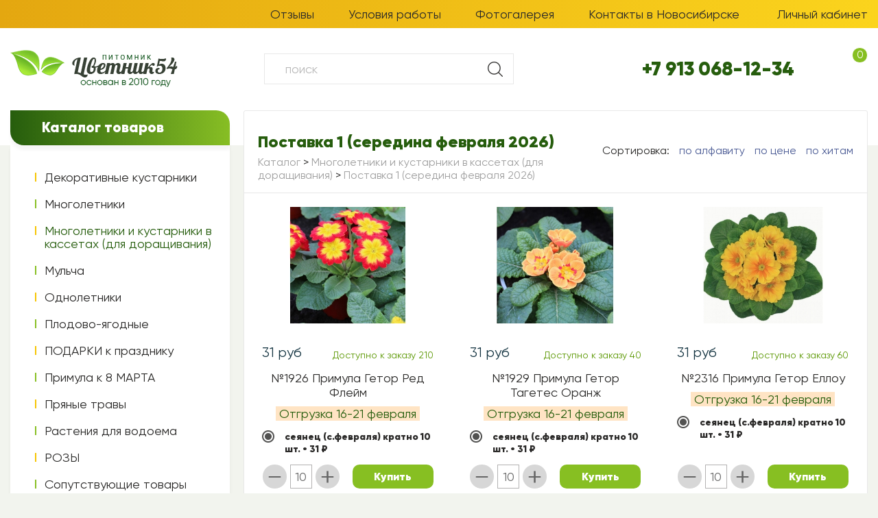

--- FILE ---
content_type: text/html; charset=utf-8
request_url: https://cvetnik54.ru/index.php?option=com_shop&view=browse&category_id=99900004955
body_size: 11956
content:
<!DOCTYPE html PUBLIC "-//W3C//DTD XHTML 1.0 Transitional//EN" "http://www.w3.org/TR/xhtml1/DTD/xhtml1-transitional.dtd">
<html xmlns="http://www.w3.org/1999/xhtml" xml:lang="ru-ru" lang="ru-ru" dir="ltr" >
<head>
<meta property="og:site_name" content="Цветник54" />
<meta property="og:title" content="Поставка 1 (середина февраля 2026) • Цветник54" />
<meta property="og:type" content="website" />
<meta property="og:description" content="" />
<meta property="og:image" content="https://cvetnik54.ru/og-logo.png" />
<meta property="og:locale" content="ru_RU">
<meta property="og:url" content="https://cvetnik54.ru/index.php?option=com_shop&view=browse&category_id=99900004955" />

	<meta name="viewport" content="width=1280">
	  <meta http-equiv="content-type" content="text/html; charset=utf-8" />
  <meta name="robots" content="index, follow" />
  <meta name="keywords" content="" />
  <meta name="description" content="" />
  <title>Поставка 1 (середина февраля 2026) • Цветник54</title>
  <link href="/templates/shop/favicon.ico" rel="shortcut icon" type="image/x-icon" />
  <link rel="stylesheet" href="/plugins/content/mavikthumbnails/highslide/highslide.css" type="text/css" />
  <script type="text/javascript" src="/media/system/js/mootools.js"></script>
  <script type="text/javascript" src="/media/plg_jblibrary/jquery/jquery-1.6.2.min.js"></script><script type="text/javascript">jQuery.noConflict();</script>
  <script type="text/javascript" src="/media/plg_jblibrary/jquery/jquery.noconflict.js"></script>
  <script type="text/javascript" src="/plugins/content/mavikthumbnails/highslide/highslide-with-gallery.packed.js"></script>
  <script type="text/javascript">
// Add the controlbar

	// hs.addSlideshow({
	//	slideshowGroup: "myphoto",
	//	interval: 5000,
	//	repeat: false,
	//	useControls: true,
	//	fixedControls: "fit",
	//	overlayOptions: {
	//		opacity: .75,
	//		position: "bottom center",
	//		hideOnMouseOut: true
	//	}
	//});
	
	hs.onDimmerClick = function() {
	  return false;
	}
	
	// Add the simple close button
	hs.registerOverlay({
		html: '<div class="closebutton" onclick="return hs.close(this)" title="Close"></div>',
		position: "top right",
		fade: 2
	});

	hs.graphicsDir = "/plugins/content/mavikthumbnails/highslide/graphics/"
	hs.align = "center";
	hs.transitions = ["expand", "crossfade"];
	hs.outlineType = "rounded-white";
	hs.fadeInOut = true;
	hs.showCredits = false;
	//hs.dimmingOpacity = 0.75;
	hs.lang = {
	  loadingText :     "Загрузка...",
	  playTitle :       "Просмотр слайдшоу",
	  pauseTitle:       "Пауза",
	  previousTitle :   "Предыдущее изображение",
	  nextTitle :       "Следующее изображение",
	  moveTitle :       "Переместить",
	  closeTitle :      "Закрыть (Esc)",
	  fullExpandTitle : "Развернуть до полного размера",
	  restoreTitle :    "Кликните для закрытия изображения, нажмите и удерживайте для перемещения",
	  focusTitle :      "Сфокусировать",
	  loadingTitle :    "Нажмите для отмены"
	};
	
	hs.allowMultipleInstances = false;
  </script>
  

	<link rel="apple-touch-icon" href="/templates/shop/favicon.png" />
	
	<script type="text/javascript">
				
		function ajax_load_module(module_id, style, insertInto) {
			function success(data) {
				jQuery(insertInto).html(data);
			}
			function error() {
				jQuery(insertInto).text('Error');
			}
		
			jQuery.ajax({
				url: '/ajax_get_module.php?option=com_shop&view=browse&category_id=99900004955&module_id='+module_id+'&style='+style,
				method: 'GET',
				success: success,
				error: error
			});
		}
		
		function ajax_load_position(position, style, insertInto) {
			function success(data) {
				jQuery(insertInto).html(data);
			}
			function error() {
				jQuery(insertInto).text('Error');
			}
		
			jQuery.ajax({
				url: '/ajax_get_position.php?option=com_shop&view=browse&category_id=99900004955&position='+position+'&style='+style,
				method: 'GET',
				success: success,
				error: error
			});
		}
	</script>
	
	<link rel="stylesheet" href="/templates/shop/fancybox/jquery.fancybox.css?1603421364" type="text/css" />
	<link rel="stylesheet" href="/templates/shop/css/nouislider.css" type="text/css" />
	<link rel="stylesheet" href="/templates/shop/css/layout.css?1762939992" type="text/css" />
	<!--[if IE 7]>
	<link rel="stylesheet" href="/templates/shop/css/ie7.css" type="text/css" />
	<![endif]-->
	<!--[if IE 8]>
	<link rel="stylesheet" href="/templates/shop/css/ie8.css" type="text/css" />
	<![endif]-->
	
	<!--[if lte IE 8]>
	<script type="text/javascript" src="/templates/shop/js/css3-mediaqueries.js"></script>
	<![endif]-->
	
	<!--[if lt IE 9]>
		<script src="/templates/shop/js/selectivizr.min.js"></script>
	<![endif]-->
	
		
	<!-- Jquery scripts (Jquery должен быть ранее подключен для работы этих скриптов) -->
	<!-- <script type="text/javascript" src="/templates/shop/js/autocomplete.jquery.plugin.js"></script> -->
			<script type="text/javascript" src="/templates/shop/js/nouislider.min.js"></script>
		<script type="text/javascript" src="/templates/shop/fancybox/jquery.mousewheel-3.0.6.pack.js"></script>
	<script type="text/javascript" src="/templates/shop/fancybox/jquery.fancybox.pack.js"></script>
	<script type="text/javascript" src="/templates/shop/js/slides.jquery.plugin.js"></script>
	<script type="text/javascript" src="/templates/shop/js/imask.min.js"></script>
	<script type="text/javascript" src="/templates/shop/js/main.js?1762940122"></script>
	
</head>
<body class="not-front leftbar option-com_shop view-browse">
	<div id="page-wrapper">
		<div id="page-inner">
						<div id="notification-pl">
				
			</div>
			<div id="top-menu">
				<div id="top-menu-inner">
					<div id="top-menu-inner-inner">
						<div class="menu-part">
							<ul class="menu"><li class="item242"><a href="/index.php?option=com_easybook&amp;view=easybook&amp;Itemid=241"><span>Отзывы</span></a></li><li class="item233"><a href="/index.php?option=com_content&amp;view=article&amp;id=123&amp;Itemid=215"><span>Условия работы</span></a></li><li class="item238"><a href="/index.php?option=com_content&amp;view=article&amp;id=131&amp;Itemid=237"><span>Фотогалерея</span></a></li><li class="item235"><a href="/index.php?option=com_content&amp;view=category&amp;layout=blog&amp;id=40&amp;Itemid=234"><span>Контакты в Новосибирске</span></a></li></ul>
						</div>
						<div class="user-part">
															<a href="/index.php?option=com_user&amp;view=login&amp;return=aW5kZXgucGhwP29wdGlvbj1jb21fc2hvcCZ2aWV3PWhpc3Rvcnk=">Личный кабинет</a>
																						
						</div>
					</div>
				</div>
			</div>
			<div id="header-spacer">
				<div id="header">
					<div id="header-inner">
						<div id="header-inner-inner">
							<table class="wrap-tbl">
								<tr class="row2">
									<td class="td1">
										<a href="/" class="logo"><img src="/templates/shop/images/logo.png" width="244" height="55"></a>
										<button class="catalog-btn" onclick="show_catalog()">Каталог товаров</button>
									</td>
									<td class="td2">
										<div id="mod-search"><form action="/index.php" method="get" onsubmit="if(this.keyword.value == '' || this.keyword.value == 'поиск') return false;">
	<input type="hidden" name="option" value="com_shop">
	<input type="hidden" name="view" value="browse">
	<input name="keyword" type="text" size="12" value="" class="inputbox" placeholder="поиск" />
	<button type="button" class="search-reset-btn" onclick="this.form.keyword.value = ''">×</button>
	<input class="button" type="submit" value="" />
</form>
</div>									
									</td>
									<td class="td3">
										 <a href="tel:+79130681234" class="phone">+7 913 068-12-34</a>


									</td>
									<td class="td4">								
										<div id="mod-cart"><span class="cart empty"><span class="icon"></span><span class="items d">0</span></span></div>
									</td>						
								</tr>
							</table>
						</div>
					</div>
				</div>
			</div>
			<div id="top-pl">
				<div id="top-pl-inner">
					<div id="top-pl-inner-inner">
						<button class="catalog-btn" onclick="show_catalog()">Каталог товаров</button>				
					</div>
				</div>
			</div>
			<div id="main">
				<div id="main-inner">
					<div id="main-inner-inner">
													<div id="leftbar">
								<div id="leftbar-inner">
										<div class="bar_block block_catalog">
				<div class="content">
			<ul class="cat_menu"><li class="level1 parent"><a href="/index.php?option=com_shop&amp;view=browse&amp;category_id=900001467"><span>Декоративные кустарники</span></a><ul ><li class="level2"><a href="/index.php?option=com_shop&amp;view=browse&amp;category_id=99900004731"><span>Барбарис</span></a></li><li class="level2 parent"><a href="/index.php?option=com_shop&amp;view=browse&amp;category_id=900001501"><span>Гортензии</span></a><ul ><li class="level3"><a href="/index.php?option=com_shop&amp;view=browse&amp;category_id=99900008455"><span>Гортензии 2025</span></a></li><li class="level3"><a href="/index.php?option=com_shop&amp;view=browse&amp;category_id=99900010180"><span>Гортензии ВЕСНА 2026</span></a></li></ul></li><li class="level2"><a href="/index.php?option=com_shop&amp;view=browse&amp;category_id=900001505"><span>Дерен, пузыреплодник</span></a></li><li class="level2"><a href="/index.php?option=com_shop&amp;view=browse&amp;category_id=99900005344"><span>Сирень, снежноягодник, чубушник</span></a></li><li class="level2"><a href="/index.php?option=com_shop&amp;view=browse&amp;category_id=900001522"><span>Спирея</span></a></li></ul></li><li class="level1 parent"><a href="/index.php?option=com_shop&amp;view=browse&amp;category_id=900001468"><span>Многолетники</span></a><ul ><li class="level2"><a href="/index.php?option=com_shop&amp;view=browse&amp;category_id=900001498"><span>Астильба 2025</span></a></li><li class="level2"><a href="/index.php?option=com_shop&amp;view=browse&amp;category_id=900001499"><span>Астра 2026</span></a></li><li class="level2"><a href="/index.php?option=com_shop&amp;view=browse&amp;category_id=900001528"><span>Бруннера 2026</span></a></li><li class="level2"><a href="/index.php?option=com_shop&amp;view=browse&amp;category_id=900001529"><span>Гайлардия, Гелениум 2026</span></a></li><li class="level2"><a href="/index.php?option=com_shop&amp;view=browse&amp;category_id=900001487"><span>Гвоздика 2026</span></a></li><li class="level2"><a href="/index.php?option=com_shop&amp;view=browse&amp;category_id=900001497"><span>Гейхера, Гейхерелла 2026</span></a></li><li class="level2"><a href="/index.php?option=com_shop&amp;view=browse&amp;category_id=900001534"><span>Дельфиниум</span></a></li><li class="level2"><a href="/index.php?option=com_shop&amp;view=browse&amp;category_id=99900008685"><span>Злаки 2026</span></a></li><li class="level2"><a href="/index.php?option=com_shop&amp;view=browse&amp;category_id=900001502"><span>Ирис 2026</span></a></li><li class="level2"><a href="/index.php?option=com_shop&amp;view=browse&amp;category_id=900001506"><span>Клематис 2026</span></a></li><li class="level2"><a href="/index.php?option=com_shop&amp;view=browse&amp;category_id=900001507"><span>Лилейник 2026</span></a></li><li class="level2"><a href="/index.php?option=com_shop&amp;view=browse&amp;category_id=99900005148"><span>Пионы 2025</span></a></li><li class="level2 parent"><a href="/index.php?option=com_shop&amp;view=browse&amp;category_id=900001470"><span>Почвопокровники</span></a><ul ><li class="level3"><a href="/index.php?option=com_shop&amp;view=browse&amp;category_id=900001504"><span>Живучка</span></a></li><li class="level3"><a href="/index.php?option=com_shop&amp;view=browse&amp;category_id=900001535"><span>Прочие почвопокровники 2025</span></a></li><li class="level3"><a href="/index.php?option=com_shop&amp;view=browse&amp;category_id=900001520"><span>Седум почвопокровный</span></a></li><li class="level3"><a href="/index.php?option=com_shop&amp;view=browse&amp;category_id=900001524"><span>Флокс шиловидный</span></a></li></ul></li><li class="level2"><a href="/index.php?option=com_shop&amp;view=browse&amp;category_id=99900010386"><span>Примула май 2026</span></a></li><li class="level2"><a href="/index.php?option=com_shop&amp;view=browse&amp;category_id=900001527"><span>Прочие многолетники 2026</span></a></li><li class="level2"><a href="/index.php?option=com_shop&amp;view=browse&amp;category_id=900001521"><span>Седум 2026</span></a></li><li class="level2"><a href="/index.php?option=com_shop&amp;view=browse&amp;category_id=900001523"><span>Флокс 2026</span></a></li><li class="level2"><a href="/index.php?option=com_shop&amp;view=browse&amp;category_id=900001496"><span>Хоста 2026</span></a></li><li class="level2 parent"><a href="/index.php?option=com_shop&amp;view=browse&amp;category_id=900001525"><span>Хризантема 2025</span></a><ul ><li class="level3"><a href="/index.php?option=com_shop&amp;view=browse&amp;category_id=99900004753"><span>-мультифлора</span></a></li></ul></li><li class="level2"><a href="/index.php?option=com_shop&amp;view=browse&amp;category_id=900001537"><span>Шалфей 2026</span></a></li><li class="level2"><a href="/index.php?option=com_shop&amp;view=browse&amp;category_id=900001526"><span>Эхинацея 2026</span></a></li></ul></li><li class="level1 parent active"><a href="/index.php?option=com_shop&amp;view=browse&amp;category_id=900002671"><span>Многолетники и кустарники в кассетах (для доращивания)</span></a><ul ><li class="level2 active"><a href="/index.php?option=com_shop&amp;view=browse&amp;category_id=99900004955"><span>Поставка 1 (середина февраля 2026)</span></a></li><li class="level2"><a href="/index.php?option=com_shop&amp;view=browse&amp;category_id=900002452"><span>Поставка 2 (середина марта 2026)</span></a></li><li class="level2"><a href="/index.php?option=com_shop&amp;view=browse&amp;category_id=900002222"><span>Поставка 3 (начало апреля 2026)</span></a></li><li class="level2"><a href="/index.php?option=com_shop&amp;view=browse&amp;category_id=99900010479"><span>Поставка 4 (середина апреля 2026)</span></a></li><li class="level2"><a href="/index.php?option=com_shop&amp;view=browse&amp;category_id=900002223"><span>Поставка 5 (конец апреля 2026)</span></a></li><li class="level2"><a href="/index.php?option=com_shop&amp;view=browse&amp;category_id=99900005975"><span>Поставка 6 (начало мая 2026)</span></a></li><li class="level2"><a href="/index.php?option=com_shop&amp;view=browse&amp;category_id=900002226"><span>Поставка 7 (начало июня 2026)</span></a></li></ul></li><li class="level1 parent"><a href="/index.php?option=com_shop&amp;view=browse&amp;category_id=99900006567"><span>Мульча</span></a><ul ><li class="level2"><a href="/index.php?option=com_shop&amp;view=browse&amp;category_id=99900006569"><span>-кора лиственницы</span></a></li><li class="level2"><a href="/index.php?option=com_shop&amp;view=browse&amp;category_id=99900006575"><span>-кора сосновая</span></a></li><li class="level2"><a href="/index.php?option=com_shop&amp;view=browse&amp;category_id=99900006589"><span>-скорлупа кедр. ореха</span></a></li><li class="level2"><a href="/index.php?option=com_shop&amp;view=browse&amp;category_id=99900006582"><span>Щепа декоративная</span></a></li></ul></li><li class="level1 parent"><a href="/index.php?option=com_shop&amp;view=browse&amp;category_id=900001469"><span>Однолетники</span></a><ul ><li class="level2"><a href="/index.php?option=com_shop&amp;view=browse&amp;category_id=900001492"><span>Алиссум</span></a></li><li class="level2"><a href="/index.php?option=com_shop&amp;view=browse&amp;category_id=900004038"><span>Аргирантемум</span></a></li><li class="level2"><a href="/index.php?option=com_shop&amp;view=browse&amp;category_id=900001482"><span>Бальзамины</span></a></li><li class="level2"><a href="/index.php?option=com_shop&amp;view=browse&amp;category_id=900001489"><span>Бегония</span></a></li><li class="level2"><a href="/index.php?option=com_shop&amp;view=browse&amp;category_id=900001491"><span>Биденс</span></a></li><li class="level2"><a href="/index.php?option=com_shop&amp;view=browse&amp;category_id=900001483"><span>Вербена</span></a></li><li class="level2"><a href="/index.php?option=com_shop&amp;view=browse&amp;category_id=900001500"><span>Виола</span></a></li><li class="level2"><a href="/index.php?option=com_shop&amp;view=browse&amp;category_id=900001480"><span>Георгины</span></a></li><li class="level2"><a href="/index.php?option=com_shop&amp;view=browse&amp;category_id=900001490"><span>Ипомея</span></a></li><li class="level2"><a href="/index.php?option=com_shop&amp;view=browse&amp;category_id=900001481"><span>Калибрахоа</span></a></li><li class="level2"><a href="/index.php?option=com_shop&amp;view=browse&amp;category_id=99900008349"><span>Кализия, традесканция</span></a></li><li class="level2"><a href="/index.php?option=com_shop&amp;view=browse&amp;category_id=900001494"><span>Лобелия</span></a></li><li class="level2"><a href="/index.php?option=com_shop&amp;view=browse&amp;category_id=900001485"><span>Немезия</span></a></li><li class="level2"><a href="/index.php?option=com_shop&amp;view=browse&amp;category_id=900001484"><span>Остеоспермум</span></a></li><li class="level2 parent"><a href="/index.php?option=com_shop&amp;view=browse&amp;category_id=900001510"><span>Пеларгония</span></a><ul ><li class="level3"><a href="/index.php?option=com_shop&amp;view=browse&amp;category_id=900001511"><span>Пеларгония зональная</span></a></li><li class="level3"><a href="/index.php?option=com_shop&amp;view=browse&amp;category_id=900001513"><span>Пеларгония королевская</span></a></li><li class="level3"><a href="/index.php?option=com_shop&amp;view=browse&amp;category_id=900001512"><span>Пеларгония плющелистная</span></a></li></ul></li><li class="level2"><a href="/index.php?option=com_shop&amp;view=browse&amp;category_id=900001479"><span>Петуния</span></a></li><li class="level2"><a href="/index.php?option=com_shop&amp;view=browse&amp;category_id=900001493"><span>Прочие</span></a></li><li class="level2"><a href="/index.php?option=com_shop&amp;view=browse&amp;category_id=99900005745"><span>Тунбергия</span></a></li><li class="level2"><a href="/index.php?option=com_shop&amp;view=browse&amp;category_id=900001488"><span>Фуксия</span></a></li></ul></li><li class="level1 parent"><a href="/index.php?option=com_shop&amp;view=browse&amp;category_id=900001471"><span>Плодово-ягодные</span></a><ul ><li class="level2"><a href="/index.php?option=com_shop&amp;view=browse&amp;category_id=900001533"><span>Вишня</span></a></li><li class="level2"><a href="/index.php?option=com_shop&amp;view=browse&amp;category_id=99900006195"><span>Голубика, Актинидия</span></a></li><li class="level2"><a href="/index.php?option=com_shop&amp;view=browse&amp;category_id=900001857"><span>Груша, Арония</span></a></li><li class="level2"><a href="/index.php?option=com_shop&amp;view=browse&amp;category_id=900001503"><span>Жимолость</span></a></li><li class="level2 parent"><a href="/index.php?option=com_shop&amp;view=browse&amp;category_id=900001530"><span>Земляника садовая</span></a><ul ><li class="level3"><a href="/index.php?option=com_shop&amp;view=browse&amp;category_id=900001532"><span>Разового плодоношения</span></a></li><li class="level3"><a href="/index.php?option=com_shop&amp;view=browse&amp;category_id=900001531"><span>Ремонтантная</span></a></li></ul></li><li class="level2"><a href="/index.php?option=com_shop&amp;view=browse&amp;category_id=900001745"><span>Крыжовник</span></a></li><li class="level2"><a href="/index.php?option=com_shop&amp;view=browse&amp;category_id=900001509"><span>Малина, Ежевика</span></a></li><li class="level2"><a href="/index.php?option=com_shop&amp;view=browse&amp;category_id=900001864"><span>Облепиха</span></a></li><li class="level2"><a href="/index.php?option=com_shop&amp;view=browse&amp;category_id=900001517"><span>Полукультурки</span></a></li><li class="level2"><a href="/index.php?option=com_shop&amp;view=browse&amp;category_id=99900005053"><span>Слива</span></a></li><li class="level2 parent"><a href="/index.php?option=com_shop&amp;view=browse&amp;category_id=900001870"><span>Смородина</span></a><ul ><li class="level3"><a href="/index.php?option=com_shop&amp;view=browse&amp;category_id=900001881"><span>Смородина красная</span></a></li><li class="level3"><a href="/index.php?option=com_shop&amp;view=browse&amp;category_id=900001880"><span>Смородина черная</span></a></li></ul></li><li class="level2"><a href="/index.php?option=com_shop&amp;view=browse&amp;category_id=900001518"><span>Яблони</span></a></li></ul></li><li class="level1"><a href="/index.php?option=com_shop&amp;view=browse&amp;category_id=99900009087"><span>ПОДАРКИ к празднику</span></a></li><li class="level1"><a href="/index.php?option=com_shop&amp;view=browse&amp;category_id=900001519"><span>Примула к 8 МАРТА</span></a></li><li class="level1"><a href="/index.php?option=com_shop&amp;view=browse&amp;category_id=900001495"><span>Пряные травы</span></a></li><li class="level1"><a href="/index.php?option=com_shop&amp;view=browse&amp;category_id=900001695"><span>Растения для водоема</span></a></li><li class="level1"><a href="/index.php?option=com_shop&amp;view=browse&amp;category_id=99900005310"><span>РОЗЫ</span></a></li><li class="level1 parent"><a href="/index.php?option=com_shop&amp;view=browse&amp;category_id=900001466"><span>Сопутствующие товары</span></a><ul ><li class="level2"><a href="/index.php?option=com_shop&amp;view=browse&amp;category_id=900001478"><span>Агротекстиль</span></a></li><li class="level2"><a href="/index.php?option=com_shop&amp;view=browse&amp;category_id=900001476"><span>Подвесные кашпо, вазоны</span></a></li><li class="level2"><a href="/index.php?option=com_shop&amp;view=browse&amp;category_id=900001475"><span>Технологические горшки</span></a></li><li class="level2"><a href="/index.php?option=com_shop&amp;view=browse&amp;category_id=900001477"><span>Торфяные субстраты и компоненты</span></a></li><li class="level2"><a href="/index.php?option=com_shop&amp;view=browse&amp;category_id=900001465"><span>Удобрения и средства защиты</span></a></li><li class="level2"><a href="/index.php?option=com_shop&amp;view=browse&amp;category_id=900001965"><span>Упаковка растений</span></a></li></ul></li><li class="level1"><a href="/index.php?option=com_shop&amp;view=browse&amp;category_id=99900006353"><span>Тюльпаны к 8 МАРТА</span></a></li><li class="level1 parent"><a href="/index.php?option=com_shop&amp;view=browse&amp;category_id=900002667"><span>Укорененные черенки однолетних культур (для доращивания)</span></a><ul ><li class="level2 parent"><a href="/index.php?option=com_shop&amp;view=browse&amp;category_id=99900009818"><span>Однолетники поставка 1 конец декабря</span></a><ul ><li class="level3"><a href="/index.php?option=com_shop&amp;view=browse&amp;category_id=99900009819"><span>-бакопа (к.декабря)</span></a></li><li class="level3"><a href="/index.php?option=com_shop&amp;view=browse&amp;category_id=99900010142"><span>-бальзамин (к.декабря)</span></a></li><li class="level3"><a href="/index.php?option=com_shop&amp;view=browse&amp;category_id=99900010139"><span>-биденс (к.декабря)</span></a></li><li class="level3"><a href="/index.php?option=com_shop&amp;view=browse&amp;category_id=99900009997"><span>-вербена (конец декабря)</span></a></li><li class="level3"><a href="/index.php?option=com_shop&amp;view=browse&amp;category_id=99900009822"><span>-калибрахоа (середина февраля) НЕ ИСПОЛЬЗ</span></a></li><li class="level3"><a href="/index.php?option=com_shop&amp;view=browse&amp;category_id=99900009853"><span>-лобелия, лобулярия (конец декабря)</span></a></li><li class="level3"><a href="/index.php?option=com_shop&amp;view=browse&amp;category_id=99900009867"><span>-немезия (конец декабря)</span></a></li><li class="level3"><a href="/index.php?option=com_shop&amp;view=browse&amp;category_id=99900009874"><span>-петуния (конец декабря)</span></a></li><li class="level3"><a href="/index.php?option=com_shop&amp;view=browse&amp;category_id=99900009989"><span>-прочее (конец декабря)</span></a></li><li class="level3"><a href="/index.php?option=com_shop&amp;view=browse&amp;category_id=99900010007"><span>-фуксия (конец декабря)</span></a></li></ul></li><li class="level2 parent"><a href="/index.php?option=com_shop&amp;view=browse&amp;category_id=99900007108"><span>Однолетники поставка 2 конец января</span></a><ul ><li class="level3"><a href="/index.php?option=com_shop&amp;view=browse&amp;category_id=99900009820"><span>-бакопа (к.января)</span></a></li><li class="level3"><a href="/index.php?option=com_shop&amp;view=browse&amp;category_id=99900010055"><span>-бальзамин (конец января)</span></a></li><li class="level3"><a href="/index.php?option=com_shop&amp;view=browse&amp;category_id=99900007109"><span>-биденс (конец января)</span></a></li><li class="level3"><a href="/index.php?option=com_shop&amp;view=browse&amp;category_id=99900007125"><span>-вербена (конец января)</span></a></li><li class="level3"><a href="/index.php?option=com_shop&amp;view=browse&amp;category_id=99900010042"><span>-георгины (конец января)</span></a></li><li class="level3"><a href="/index.php?option=com_shop&amp;view=browse&amp;category_id=99900010050"><span>-диасция (конец января)</span></a></li><li class="level3"><a href="/index.php?option=com_shop&amp;view=browse&amp;category_id=99900007147"><span>-калибрахоа (конец января)</span></a></li><li class="level3"><a href="/index.php?option=com_shop&amp;view=browse&amp;category_id=99900009855"><span>-лобелия, лобулярия (конец января)</span></a></li><li class="level3"><a href="/index.php?option=com_shop&amp;view=browse&amp;category_id=99900009868"><span>-немезия (конец января)</span></a></li><li class="level3"><a href="/index.php?option=com_shop&amp;view=browse&amp;category_id=99900007243"><span>-остеоспермум (конец января)</span></a></li><li class="level3"><a href="/index.php?option=com_shop&amp;view=browse&amp;category_id=99900007253"><span>-петуния (конец января)</span></a></li><li class="level3"><a href="/index.php?option=com_shop&amp;view=browse&amp;category_id=99900009991"><span>-прочее (конец января)</span></a></li><li class="level3"><a href="/index.php?option=com_shop&amp;view=browse&amp;category_id=99900007144"><span>-прочее (конец января)</span></a></li><li class="level3"><a href="/index.php?option=com_shop&amp;view=browse&amp;category_id=99900007405"><span>-фуксия (конец января)</span></a></li></ul></li><li class="level2 parent"><a href="/index.php?option=com_shop&amp;view=browse&amp;category_id=900003118"><span>Однолетники поставка 3 середина февраля</span></a><ul ><li class="level3"><a href="/index.php?option=com_shop&amp;view=browse&amp;category_id=900003265"><span>-бегония (середина февраля)</span></a></li><li class="level3"><a href="/index.php?option=com_shop&amp;view=browse&amp;category_id=900003421"><span>-вербена (середина февраля)</span></a></li><li class="level3"><a href="/index.php?option=com_shop&amp;view=browse&amp;category_id=900003119"><span>-калибрахоа (середина февраля)</span></a></li><li class="level3"><a href="/index.php?option=com_shop&amp;view=browse&amp;category_id=99900005857"><span>-лобелия, лобулярия (середина февраля)</span></a></li><li class="level3"><a href="/index.php?option=com_shop&amp;view=browse&amp;category_id=900004127"><span>-немезия (середина февраля)</span></a></li><li class="level3"><a href="/index.php?option=com_shop&amp;view=browse&amp;category_id=900003478"><span>-остеоспермум (середина февраля)</span></a></li><li class="level3"><a href="/index.php?option=com_shop&amp;view=browse&amp;category_id=900002668"><span>-петунии (середина февраля)</span></a></li><li class="level3"><a href="/index.php?option=com_shop&amp;view=browse&amp;category_id=99900007523"><span>-прочее (конец февраля)</span></a></li><li class="level3"><a href="/index.php?option=com_shop&amp;view=browse&amp;category_id=900003870"><span>-фуксия (середина февраля)</span></a></li></ul></li><li class="level2 parent"><a href="/index.php?option=com_shop&amp;view=browse&amp;category_id=900003269"><span>Однолетники поставка 4 середина марта (10-17 марта)</span></a><ul ><li class="level3"><a href="/index.php?option=com_shop&amp;view=browse&amp;category_id=900004036"><span>-аргирантемум (середина марта) 2026</span></a></li><li class="level3"><a href="/index.php?option=com_shop&amp;view=browse&amp;category_id=900003849"><span>-бальзамины (середина марта) 2026</span></a></li><li class="level3"><a href="/index.php?option=com_shop&amp;view=browse&amp;category_id=900003268"><span>-бегония (середина марта) 2026</span></a></li><li class="level3"><a href="/index.php?option=com_shop&amp;view=browse&amp;category_id=99900004981"><span>-биденс (середина марта) 2026</span></a></li><li class="level3"><a href="/index.php?option=com_shop&amp;view=browse&amp;category_id=900003422"><span>-вербена (середина марта) 2026</span></a></li><li class="level3"><a href="/index.php?option=com_shop&amp;view=browse&amp;category_id=99900004413"><span>-гвоздика (середина марта) 2026</span></a></li><li class="level3"><a href="/index.php?option=com_shop&amp;view=browse&amp;category_id=900003576"><span>-георгины (середина марта) 2026</span></a></li><li class="level3"><a href="/index.php?option=com_shop&amp;view=browse&amp;category_id=900003557"><span>-ипомея (середина марта) 2026</span></a></li><li class="level3"><a href="/index.php?option=com_shop&amp;view=browse&amp;category_id=99900008882"><span>-калибрахоа (середина марта) 2026</span></a></li><li class="level3"><a href="/index.php?option=com_shop&amp;view=browse&amp;category_id=900003840"><span>-лобулярия (середина марта) 2026</span></a></li><li class="level3"><a href="/index.php?option=com_shop&amp;view=browse&amp;category_id=900003749"><span>-немезия (середина марта) 2026</span></a></li><li class="level3"><a href="/index.php?option=com_shop&amp;view=browse&amp;category_id=99900004417"><span>-остеоспермум (середина марта) 2026</span></a></li><li class="level3"><a href="/index.php?option=com_shop&amp;view=browse&amp;category_id=99900004205"><span>-пеларгония зональн. и плющ. (середина марта)</span></a></li><li class="level3"><a href="/index.php?option=com_shop&amp;view=browse&amp;category_id=900004015"><span>-пеларгония королевская (середина марта)</span></a></li><li class="level3"><a href="/index.php?option=com_shop&amp;view=browse&amp;category_id=900002669"><span>-петунии (середина марта) 2026</span></a></li><li class="level3"><a href="/index.php?option=com_shop&amp;view=browse&amp;category_id=99900005782"><span>-прочее (середина марта) 2026</span></a></li><li class="level3"><a href="/index.php?option=com_shop&amp;view=browse&amp;category_id=900003899"><span>-фуксия (середина марта) 2026</span></a></li></ul></li></ul></li><li class="level1"><a href="/index.php?option=com_shop&amp;view=browse&amp;category_id=900001538"><span>Хвойные</span></a></li></ul><script type="text/javascript">script_catalog();</script>
		</div>
	</div>
									
								</div>
							</div>
																		<div id="center">
							<div id="center-inner">
								<div id="center-inner-inner">
									<div class="preloader">
										<span class="loading-img">
											<div id="fountainG">
												<div id="fountainG_1" class="fountainG"></div>
												<div id="fountainG_2" class="fountainG"></div>
												<div id="fountainG_3" class="fountainG"></div>
												<div id="fountainG_4" class="fountainG"></div>
												<div id="fountainG_5" class="fountainG"></div>
												<div id="fountainG_6" class="fountainG"></div>
												<div id="fountainG_7" class="fountainG"></div>
												<div id="fountainG_8" class="fountainG"></div>
											</div>
										</span>
									</div>
									
									
									<div class="clear"></div>
									<div id="com_block">
										<div class="shop-page browse">
	<div class="browse-top-pl">
		<div class="title-pl">	
			
			<div class="orderby-wrap">						
				<span class="label">Сортировка:</span>		
				<span class="list">
					 <noindex><a class="link" rel="nofollow" href="/index.php?option=com_shop&amp;view=browse&amp;category_id=99900004955&amp;orderby_field=product_name&amp;orderby_direction=ASC">по алфавиту</a></noindex>  <noindex><a class="link" rel="nofollow" href="/index.php?option=com_shop&amp;view=browse&amp;category_id=99900004955&amp;orderby_field=product_price&amp;orderby_direction=ASC">по цене</a></noindex>  <noindex><a class="link" rel="nofollow" href="/index.php?option=com_shop&amp;view=browse&amp;category_id=99900004955&amp;orderby_field=product_hit&amp;orderby_direction=DESC">по хитам</a></noindex> 				</span>
			</div>
			
			<h1>Поставка 1 (середина февраля 2026)</h1>
			
			<div class="breadcrumb">
									<noindex><a href="/index.php?option=com_shop&amp;view=browse" rel="nofollow">Каталог</a></noindex>
											<span class="bc-separator">&gt;</span>
														<noindex><a href="/index.php?option=com_shop&amp;view=browse&amp;category_id=900002671" rel="nofollow">Многолетники и кустарники в кассетах (для доращивания)</a></noindex>
											<span class="bc-separator">&gt;</span>
														<noindex><a href="/index.php?option=com_shop&amp;view=browse&amp;category_id=99900004955" rel="nofollow">Поставка 1 (середина февраля 2026)</a></noindex>
												</div>
			
		</div>
		
				
				
									
	</div>
			<div class="products">
			<div class="product-wrap">
	<div class="product-in">
		<form action="/index.php?option=com_shop&view=browse&category_id=99900004955" method="POST" class="add_cart_form" onsubmit="return add_to_cart(this)" autocomplete="off" data-multidata="[{&quot;product_variant_id&quot;:&quot;1&quot;,&quot;product_id&quot;:&quot;99900009311&quot;,&quot;product_barcode&quot;:&quot;&quot;,&quot;product_instock&quot;:&quot;210&quot;,&quot;product_price_base&quot;:&quot;31&quot;,&quot;product_price_discounted&quot;:&quot;0&quot;,&quot;product_price&quot;:&quot;31&quot;,&quot;product_params1&quot;:&quot;\u0441\u0435\u044f\u043d\u0435\u0446 (\u0441.\u0444\u0435\u0432\u0440\u0430\u043b\u044f) \u043a\u0440\u0430\u0442\u043d\u043e 10 \u0448\u0442.&quot;,&quot;product_params2&quot;:&quot;16-21 \u0444\u0435\u0432\u0440\u0430\u043b\u044f&quot;,&quot;product_params3&quot;:&quot;10&quot;,&quot;product_params4&quot;:&quot;&quot;,&quot;product_params5&quot;:&quot;&quot;}]">			
		
			<div class="image-wrap">
				<div class="image-in">
					<a href="/index.php?option=com_shop&amp;view=flypage&amp;product_id=99900009311&amp;category_id=99900004955" class="fancybox" title="№1926 Примула Гетор Ред Флейм">
													<span class="valign"></span><img src="/images/stories/products/resized/99900009311.jpg" />
											</a>
				</div>
			</div>
			
			<div class="flags-wrap">
				<div class="flags-in">
																			</div>
			</div>			
			
			<div class="data-wrap">
				<div class="data-in">
					<div class="left">
						<div class="price-wrap">
							<div class="price"><span class="d">31</span> руб</div>						</div>
					</div>						
					<div class="right">
						<div class="code"><span title="Артикул"></span></div>
						
						<div class="inst-wrap">
															<div class="instock"><span title="Товар в наличии">Доступно к заказу 210</span></div>
													</div>
					</div>
				</div>
			</div>
			
			<div class="name-wrap">
				<div class="name-in">
					<a href="/index.php?option=com_shop&amp;view=flypage&amp;product_id=99900009311&amp;category_id=99900004955" class="fancybox">№1926 Примула Гетор Ред Флейм</a>
					<div class="postavka-wrap">
													<span class="postavka" title="Срок отгрузки">Отгрузка 16-21 февраля</span>
											</div>
				</div>
			</div>
			
			<div class="options">								
				<div class="options-in">								
											<div class="option" ><input id="product_variant_id_99900009311_0" type="radio" name="product_variant_id" onchange="product_variant_change_browse(this)" value="1" checked /><label for="product_variant_id_99900009311_0">
							<span class="fasovka">сеянец (с.февраля) кратно 10 шт.</span>
							<nobr>
																	• 31 ₽
																							</nobr>
						</label></div>
									</div>
			</div>
			
			<div class="addcart-part">
				<div class="addcart-part-in">
					<div class="addcart">
												
						<input class="quan_down" type="button" value="−" onclick="var qty_el = this.form.quantity_99900009311; if( isNaN(qty_el.value) || parseInt(qty_el.value) <= parseInt(this.getAttribute('min'))) qty_el.value = this.getAttribute('min'); else qty_el.value--;" min="10" />
						<input id="quantity_99900009311" class="quantity" type="text" name="quantity" value="10" size="2" onchange="this.value = isNaN(this.value) || parseInt(this.value) < parseInt(this.getAttribute('min')) ? this.getAttribute('min') : this.value" min="10" />							
						<input class="quan_up" type="button" value="+" onclick="var qty_el = this.form.quantity_99900009311; if( isNaN(qty_el.value) || parseInt(qty_el.value) < parseInt(this.getAttribute('min'))) qty_el.value = this.getAttribute('min'); else qty_el.value++;" min="10" />
							
													<input class="submit" type="submit" value="Купить"  />
												
						<input type="hidden" name="total_instock" value="100" />
						<input type="hidden" name="product_id" value="99900009311" />
						<input type="hidden" name="task" value="updatecart" />
					</div>
									</div>
			</div>
			
		</form>
		
	</div>
	
</div><div class="product-wrap">
	<div class="product-in">
		<form action="/index.php?option=com_shop&view=browse&category_id=99900004955" method="POST" class="add_cart_form" onsubmit="return add_to_cart(this)" autocomplete="off" data-multidata="[{&quot;product_variant_id&quot;:&quot;1&quot;,&quot;product_id&quot;:&quot;99900006462&quot;,&quot;product_barcode&quot;:&quot;&quot;,&quot;product_instock&quot;:&quot;40&quot;,&quot;product_price_base&quot;:&quot;31&quot;,&quot;product_price_discounted&quot;:&quot;0&quot;,&quot;product_price&quot;:&quot;31&quot;,&quot;product_params1&quot;:&quot;\u0441\u0435\u044f\u043d\u0435\u0446 (\u0441.\u0444\u0435\u0432\u0440\u0430\u043b\u044f) \u043a\u0440\u0430\u0442\u043d\u043e 10 \u0448\u0442.&quot;,&quot;product_params2&quot;:&quot;16-21 \u0444\u0435\u0432\u0440\u0430\u043b\u044f&quot;,&quot;product_params3&quot;:&quot;10&quot;,&quot;product_params4&quot;:&quot;&quot;,&quot;product_params5&quot;:&quot;&quot;}]">			
		
			<div class="image-wrap">
				<div class="image-in">
					<a href="/index.php?option=com_shop&amp;view=flypage&amp;product_id=99900006462&amp;category_id=99900004955" class="fancybox" title="№1929 Примула Гетор Тагетес Оранж">
													<span class="valign"></span><img src="/images/stories/products/resized/99900006462.jpg" />
											</a>
				</div>
			</div>
			
			<div class="flags-wrap">
				<div class="flags-in">
																			</div>
			</div>			
			
			<div class="data-wrap">
				<div class="data-in">
					<div class="left">
						<div class="price-wrap">
							<div class="price"><span class="d">31</span> руб</div>						</div>
					</div>						
					<div class="right">
						<div class="code"><span title="Артикул"></span></div>
						
						<div class="inst-wrap">
															<div class="instock"><span title="Товар в наличии">Доступно к заказу 40</span></div>
													</div>
					</div>
				</div>
			</div>
			
			<div class="name-wrap">
				<div class="name-in">
					<a href="/index.php?option=com_shop&amp;view=flypage&amp;product_id=99900006462&amp;category_id=99900004955" class="fancybox">№1929 Примула Гетор Тагетес Оранж</a>
					<div class="postavka-wrap">
													<span class="postavka" title="Срок отгрузки">Отгрузка 16-21 февраля</span>
											</div>
				</div>
			</div>
			
			<div class="options">								
				<div class="options-in">								
											<div class="option" ><input id="product_variant_id_99900006462_0" type="radio" name="product_variant_id" onchange="product_variant_change_browse(this)" value="1" checked /><label for="product_variant_id_99900006462_0">
							<span class="fasovka">сеянец (с.февраля) кратно 10 шт.</span>
							<nobr>
																	• 31 ₽
																							</nobr>
						</label></div>
									</div>
			</div>
			
			<div class="addcart-part">
				<div class="addcart-part-in">
					<div class="addcart">
												
						<input class="quan_down" type="button" value="−" onclick="var qty_el = this.form.quantity_99900006462; if( isNaN(qty_el.value) || parseInt(qty_el.value) <= parseInt(this.getAttribute('min'))) qty_el.value = this.getAttribute('min'); else qty_el.value--;" min="10" />
						<input id="quantity_99900006462" class="quantity" type="text" name="quantity" value="10" size="2" onchange="this.value = isNaN(this.value) || parseInt(this.value) < parseInt(this.getAttribute('min')) ? this.getAttribute('min') : this.value" min="10" />							
						<input class="quan_up" type="button" value="+" onclick="var qty_el = this.form.quantity_99900006462; if( isNaN(qty_el.value) || parseInt(qty_el.value) < parseInt(this.getAttribute('min'))) qty_el.value = this.getAttribute('min'); else qty_el.value++;" min="10" />
							
													<input class="submit" type="submit" value="Купить"  />
												
						<input type="hidden" name="total_instock" value="100" />
						<input type="hidden" name="product_id" value="99900006462" />
						<input type="hidden" name="task" value="updatecart" />
					</div>
									</div>
			</div>
			
		</form>
		
	</div>
	
</div><div class="product-wrap">
	<div class="product-in">
		<form action="/index.php?option=com_shop&view=browse&category_id=99900004955" method="POST" class="add_cart_form" onsubmit="return add_to_cart(this)" autocomplete="off" data-multidata="[{&quot;product_variant_id&quot;:&quot;1&quot;,&quot;product_id&quot;:&quot;99900009309&quot;,&quot;product_barcode&quot;:&quot;&quot;,&quot;product_instock&quot;:&quot;60&quot;,&quot;product_price_base&quot;:&quot;31&quot;,&quot;product_price_discounted&quot;:&quot;0&quot;,&quot;product_price&quot;:&quot;31&quot;,&quot;product_params1&quot;:&quot;\u0441\u0435\u044f\u043d\u0435\u0446 (\u0441.\u0444\u0435\u0432\u0440\u0430\u043b\u044f) \u043a\u0440\u0430\u0442\u043d\u043e 10 \u0448\u0442.&quot;,&quot;product_params2&quot;:&quot;16-21 \u0444\u0435\u0432\u0440\u0430\u043b\u044f&quot;,&quot;product_params3&quot;:&quot;10&quot;,&quot;product_params4&quot;:&quot;&quot;,&quot;product_params5&quot;:&quot;&quot;}]">			
		
			<div class="image-wrap">
				<div class="image-in">
					<a href="/index.php?option=com_shop&amp;view=flypage&amp;product_id=99900009309&amp;category_id=99900004955" class="fancybox" title="№2316 Примула Гетор Еллоу">
													<span class="valign"></span><img src="/images/stories/products/resized/99900009309.jpg" />
											</a>
				</div>
			</div>
			
			<div class="flags-wrap">
				<div class="flags-in">
																			</div>
			</div>			
			
			<div class="data-wrap">
				<div class="data-in">
					<div class="left">
						<div class="price-wrap">
							<div class="price"><span class="d">31</span> руб</div>						</div>
					</div>						
					<div class="right">
						<div class="code"><span title="Артикул"></span></div>
						
						<div class="inst-wrap">
															<div class="instock"><span title="Товар в наличии">Доступно к заказу 60</span></div>
													</div>
					</div>
				</div>
			</div>
			
			<div class="name-wrap">
				<div class="name-in">
					<a href="/index.php?option=com_shop&amp;view=flypage&amp;product_id=99900009309&amp;category_id=99900004955" class="fancybox">№2316 Примула Гетор Еллоу</a>
					<div class="postavka-wrap">
													<span class="postavka" title="Срок отгрузки">Отгрузка 16-21 февраля</span>
											</div>
				</div>
			</div>
			
			<div class="options">								
				<div class="options-in">								
											<div class="option" ><input id="product_variant_id_99900009309_0" type="radio" name="product_variant_id" onchange="product_variant_change_browse(this)" value="1" checked /><label for="product_variant_id_99900009309_0">
							<span class="fasovka">сеянец (с.февраля) кратно 10 шт.</span>
							<nobr>
																	• 31 ₽
																							</nobr>
						</label></div>
									</div>
			</div>
			
			<div class="addcart-part">
				<div class="addcart-part-in">
					<div class="addcart">
												
						<input class="quan_down" type="button" value="−" onclick="var qty_el = this.form.quantity_99900009309; if( isNaN(qty_el.value) || parseInt(qty_el.value) <= parseInt(this.getAttribute('min'))) qty_el.value = this.getAttribute('min'); else qty_el.value--;" min="10" />
						<input id="quantity_99900009309" class="quantity" type="text" name="quantity" value="10" size="2" onchange="this.value = isNaN(this.value) || parseInt(this.value) < parseInt(this.getAttribute('min')) ? this.getAttribute('min') : this.value" min="10" />							
						<input class="quan_up" type="button" value="+" onclick="var qty_el = this.form.quantity_99900009309; if( isNaN(qty_el.value) || parseInt(qty_el.value) < parseInt(this.getAttribute('min'))) qty_el.value = this.getAttribute('min'); else qty_el.value++;" min="10" />
							
													<input class="submit" type="submit" value="Купить"  />
												
						<input type="hidden" name="total_instock" value="100" />
						<input type="hidden" name="product_id" value="99900009309" />
						<input type="hidden" name="task" value="updatecart" />
					</div>
									</div>
			</div>
			
		</form>
		
	</div>
	
</div><div class="product-wrap">
	<div class="product-in">
		<form action="/index.php?option=com_shop&view=browse&category_id=99900004955" method="POST" class="add_cart_form" onsubmit="return add_to_cart(this)" autocomplete="off" data-multidata="[{&quot;product_variant_id&quot;:&quot;1&quot;,&quot;product_id&quot;:&quot;99900009310&quot;,&quot;product_barcode&quot;:&quot;&quot;,&quot;product_instock&quot;:&quot;75&quot;,&quot;product_price_base&quot;:&quot;31&quot;,&quot;product_price_discounted&quot;:&quot;0&quot;,&quot;product_price&quot;:&quot;31&quot;,&quot;product_params1&quot;:&quot;\u0441\u0435\u044f\u043d\u0435\u0446 (\u0441.\u0444\u0435\u0432\u0440\u0430\u043b\u044f) \u043a\u0440\u0430\u0442\u043d\u043e 10 \u0448\u0442.&quot;,&quot;product_params2&quot;:&quot;16-21 \u0444\u0435\u0432\u0440\u0430\u043b\u044f&quot;,&quot;product_params3&quot;:&quot;10&quot;,&quot;product_params4&quot;:&quot;&quot;,&quot;product_params5&quot;:&quot;&quot;}]">			
		
			<div class="image-wrap">
				<div class="image-in">
					<a href="/index.php?option=com_shop&amp;view=flypage&amp;product_id=99900009310&amp;category_id=99900004955" class="fancybox" title="№2318 Примула Гетор Парпл Флейм">
													<span class="valign"></span><img src="/images/stories/products/resized/99900009310.jpg" />
											</a>
				</div>
			</div>
			
			<div class="flags-wrap">
				<div class="flags-in">
																			</div>
			</div>			
			
			<div class="data-wrap">
				<div class="data-in">
					<div class="left">
						<div class="price-wrap">
							<div class="price"><span class="d">31</span> руб</div>						</div>
					</div>						
					<div class="right">
						<div class="code"><span title="Артикул"></span></div>
						
						<div class="inst-wrap">
															<div class="instock"><span title="Товар в наличии">Доступно к заказу 75</span></div>
													</div>
					</div>
				</div>
			</div>
			
			<div class="name-wrap">
				<div class="name-in">
					<a href="/index.php?option=com_shop&amp;view=flypage&amp;product_id=99900009310&amp;category_id=99900004955" class="fancybox">№2318 Примула Гетор Парпл Флейм</a>
					<div class="postavka-wrap">
													<span class="postavka" title="Срок отгрузки">Отгрузка 16-21 февраля</span>
											</div>
				</div>
			</div>
			
			<div class="options">								
				<div class="options-in">								
											<div class="option" ><input id="product_variant_id_99900009310_0" type="radio" name="product_variant_id" onchange="product_variant_change_browse(this)" value="1" checked /><label for="product_variant_id_99900009310_0">
							<span class="fasovka">сеянец (с.февраля) кратно 10 шт.</span>
							<nobr>
																	• 31 ₽
																							</nobr>
						</label></div>
									</div>
			</div>
			
			<div class="addcart-part">
				<div class="addcart-part-in">
					<div class="addcart">
												
						<input class="quan_down" type="button" value="−" onclick="var qty_el = this.form.quantity_99900009310; if( isNaN(qty_el.value) || parseInt(qty_el.value) <= parseInt(this.getAttribute('min'))) qty_el.value = this.getAttribute('min'); else qty_el.value--;" min="10" />
						<input id="quantity_99900009310" class="quantity" type="text" name="quantity" value="10" size="2" onchange="this.value = isNaN(this.value) || parseInt(this.value) < parseInt(this.getAttribute('min')) ? this.getAttribute('min') : this.value" min="10" />							
						<input class="quan_up" type="button" value="+" onclick="var qty_el = this.form.quantity_99900009310; if( isNaN(qty_el.value) || parseInt(qty_el.value) < parseInt(this.getAttribute('min'))) qty_el.value = this.getAttribute('min'); else qty_el.value++;" min="10" />
							
													<input class="submit" type="submit" value="Купить"  />
												
						<input type="hidden" name="total_instock" value="100" />
						<input type="hidden" name="product_id" value="99900009310" />
						<input type="hidden" name="task" value="updatecart" />
					</div>
									</div>
			</div>
			
		</form>
		
	</div>
	
</div><div class="product-wrap">
	<div class="product-in">
		<form action="/index.php?option=com_shop&view=browse&category_id=99900004955" method="POST" class="add_cart_form" onsubmit="return add_to_cart(this)" autocomplete="off" data-multidata="[{&quot;product_variant_id&quot;:&quot;1&quot;,&quot;product_id&quot;:&quot;99900009313&quot;,&quot;product_barcode&quot;:&quot;&quot;,&quot;product_instock&quot;:&quot;70&quot;,&quot;product_price_base&quot;:&quot;45&quot;,&quot;product_price_discounted&quot;:&quot;0&quot;,&quot;product_price&quot;:&quot;45&quot;,&quot;product_params1&quot;:&quot;\u0441\u0435\u044f\u043d\u0435\u0446 (\u0441.\u0444\u0435\u0432\u0440\u0430\u043b\u044f) \u043a\u0440\u0430\u0442\u043d\u043e 10 \u0448\u0442.&quot;,&quot;product_params2&quot;:&quot;16-21 \u0444\u0435\u0432\u0440\u0430\u043b\u044f&quot;,&quot;product_params3&quot;:&quot;10&quot;,&quot;product_params4&quot;:&quot;&quot;,&quot;product_params5&quot;:&quot;&quot;}]">			
		
			<div class="image-wrap">
				<div class="image-in">
					<a href="/index.php?option=com_shop&amp;view=flypage&amp;product_id=99900009313&amp;category_id=99900004955" class="fancybox" title="№2320 Примула махровая Гетор Петтикот Виолет">
													<span class="valign"></span><img src="/images/stories/products/resized/99900009313.jpg" />
											</a>
				</div>
			</div>
			
			<div class="flags-wrap">
				<div class="flags-in">
																			</div>
			</div>			
			
			<div class="data-wrap">
				<div class="data-in">
					<div class="left">
						<div class="price-wrap">
							<div class="price"><span class="d">45</span> руб</div>						</div>
					</div>						
					<div class="right">
						<div class="code"><span title="Артикул"></span></div>
						
						<div class="inst-wrap">
															<div class="instock"><span title="Товар в наличии">Доступно к заказу 70</span></div>
													</div>
					</div>
				</div>
			</div>
			
			<div class="name-wrap">
				<div class="name-in">
					<a href="/index.php?option=com_shop&amp;view=flypage&amp;product_id=99900009313&amp;category_id=99900004955" class="fancybox">№2320 Примула махровая Гетор Петтикот Виолет</a>
					<div class="postavka-wrap">
													<span class="postavka" title="Срок отгрузки">Отгрузка 16-21 февраля</span>
											</div>
				</div>
			</div>
			
			<div class="options">								
				<div class="options-in">								
											<div class="option" ><input id="product_variant_id_99900009313_0" type="radio" name="product_variant_id" onchange="product_variant_change_browse(this)" value="1" checked /><label for="product_variant_id_99900009313_0">
							<span class="fasovka">сеянец (с.февраля) кратно 10 шт.</span>
							<nobr>
																	• 45 ₽
																							</nobr>
						</label></div>
									</div>
			</div>
			
			<div class="addcart-part">
				<div class="addcart-part-in">
					<div class="addcart">
												
						<input class="quan_down" type="button" value="−" onclick="var qty_el = this.form.quantity_99900009313; if( isNaN(qty_el.value) || parseInt(qty_el.value) <= parseInt(this.getAttribute('min'))) qty_el.value = this.getAttribute('min'); else qty_el.value--;" min="10" />
						<input id="quantity_99900009313" class="quantity" type="text" name="quantity" value="10" size="2" onchange="this.value = isNaN(this.value) || parseInt(this.value) < parseInt(this.getAttribute('min')) ? this.getAttribute('min') : this.value" min="10" />							
						<input class="quan_up" type="button" value="+" onclick="var qty_el = this.form.quantity_99900009313; if( isNaN(qty_el.value) || parseInt(qty_el.value) < parseInt(this.getAttribute('min'))) qty_el.value = this.getAttribute('min'); else qty_el.value++;" min="10" />
							
													<input class="submit" type="submit" value="Купить"  />
												
						<input type="hidden" name="total_instock" value="100" />
						<input type="hidden" name="product_id" value="99900009313" />
						<input type="hidden" name="task" value="updatecart" />
					</div>
									</div>
			</div>
			
		</form>
		
	</div>
	
</div><div class="product-wrap">
	<div class="product-in">
		<form action="/index.php?option=com_shop&view=browse&category_id=99900004955" method="POST" class="add_cart_form" onsubmit="return add_to_cart(this)" autocomplete="off" data-multidata="[{&quot;product_variant_id&quot;:&quot;1&quot;,&quot;product_id&quot;:&quot;99900010576&quot;,&quot;product_barcode&quot;:&quot;&quot;,&quot;product_instock&quot;:&quot;5&quot;,&quot;product_price_base&quot;:&quot;31&quot;,&quot;product_price_discounted&quot;:&quot;0&quot;,&quot;product_price&quot;:&quot;31&quot;,&quot;product_params1&quot;:&quot;\u0441\u0435\u044f\u043d\u0435\u0446 (\u0441.\u0444\u0435\u0432\u0440\u0430\u043b\u044f) \u043a\u0440\u0430\u0442\u043d\u043e 10 \u0448\u0442.&quot;,&quot;product_params2&quot;:&quot;16-21 \u0444\u0435\u0432\u0440\u0430\u043b\u044f&quot;,&quot;product_params3&quot;:&quot;10&quot;,&quot;product_params4&quot;:&quot;&quot;,&quot;product_params5&quot;:&quot;&quot;}]">			
		
			<div class="image-wrap">
				<div class="image-in">
					<a href="/index.php?option=com_shop&amp;view=flypage&amp;product_id=99900010576&amp;category_id=99900004955" class="fancybox" title="№2851 Примула Гетор Блу виз Ред Эйдж">
													<span class="valign"></span><img src="/images/stories/products/resized/99900010576.jpg" />
											</a>
				</div>
			</div>
			
			<div class="flags-wrap">
				<div class="flags-in">
																			</div>
			</div>			
			
			<div class="data-wrap">
				<div class="data-in">
					<div class="left">
						<div class="price-wrap">
							<div class="price"><span class="d">31</span> руб</div>						</div>
					</div>						
					<div class="right">
						<div class="code"><span title="Артикул"></span></div>
						
						<div class="inst-wrap">
															<div class="instock"><span title="Товар в наличии">Доступно к заказу 5</span></div>
													</div>
					</div>
				</div>
			</div>
			
			<div class="name-wrap">
				<div class="name-in">
					<a href="/index.php?option=com_shop&amp;view=flypage&amp;product_id=99900010576&amp;category_id=99900004955" class="fancybox">№2851 Примула Гетор Блу виз Ред Эйдж</a>
					<div class="postavka-wrap">
													<span class="postavka" title="Срок отгрузки">Отгрузка 16-21 февраля</span>
											</div>
				</div>
			</div>
			
			<div class="options">								
				<div class="options-in">								
											<div class="option" ><input id="product_variant_id_99900010576_0" type="radio" name="product_variant_id" onchange="product_variant_change_browse(this)" value="1" checked /><label for="product_variant_id_99900010576_0">
							<span class="fasovka">сеянец (с.февраля) кратно 10 шт.</span>
							<nobr>
																	• 31 ₽
																							</nobr>
						</label></div>
									</div>
			</div>
			
			<div class="addcart-part">
				<div class="addcart-part-in">
					<div class="addcart">
												
						<input class="quan_down" type="button" value="−" onclick="var qty_el = this.form.quantity_99900010576; if( isNaN(qty_el.value) || parseInt(qty_el.value) <= parseInt(this.getAttribute('min'))) qty_el.value = this.getAttribute('min'); else qty_el.value--;" min="10" />
						<input id="quantity_99900010576" class="quantity" type="text" name="quantity" value="10" size="2" onchange="this.value = isNaN(this.value) || parseInt(this.value) < parseInt(this.getAttribute('min')) ? this.getAttribute('min') : this.value" min="10" />							
						<input class="quan_up" type="button" value="+" onclick="var qty_el = this.form.quantity_99900010576; if( isNaN(qty_el.value) || parseInt(qty_el.value) < parseInt(this.getAttribute('min'))) qty_el.value = this.getAttribute('min'); else qty_el.value++;" min="10" />
							
													<input class="submit" type="submit" value="Купить" disabled />
												
						<input type="hidden" name="total_instock" value="100" />
						<input type="hidden" name="product_id" value="99900010576" />
						<input type="hidden" name="task" value="updatecart" />
					</div>
									</div>
			</div>
			
		</form>
		
	</div>
	
</div><div class="product-wrap">
	<div class="product-in">
		<form action="/index.php?option=com_shop&view=browse&category_id=99900004955" method="POST" class="add_cart_form" onsubmit="return add_to_cart(this)" autocomplete="off" data-multidata="[{&quot;product_variant_id&quot;:&quot;1&quot;,&quot;product_id&quot;:&quot;99900010577&quot;,&quot;product_barcode&quot;:&quot;&quot;,&quot;product_instock&quot;:&quot;30&quot;,&quot;product_price_base&quot;:&quot;31&quot;,&quot;product_price_discounted&quot;:&quot;0&quot;,&quot;product_price&quot;:&quot;31&quot;,&quot;product_params1&quot;:&quot;\u0441\u0435\u044f\u043d\u0435\u0446 (\u0441.\u0444\u0435\u0432\u0440\u0430\u043b\u044f) \u043a\u0440\u0430\u0442\u043d\u043e 10 \u0448\u0442.&quot;,&quot;product_params2&quot;:&quot;16-21 \u0444\u0435\u0432\u0440\u0430\u043b\u044f&quot;,&quot;product_params3&quot;:&quot;10&quot;,&quot;product_params4&quot;:&quot;&quot;,&quot;product_params5&quot;:&quot;&quot;}]">			
		
			<div class="image-wrap">
				<div class="image-in">
					<a href="/index.php?option=com_shop&amp;view=flypage&amp;product_id=99900010577&amp;category_id=99900004955" class="fancybox" title="№2852 Примула Гетор Голдоранж">
													<span class="valign"></span><img src="/images/stories/products/resized/99900010577.jpg" />
											</a>
				</div>
			</div>
			
			<div class="flags-wrap">
				<div class="flags-in">
																			</div>
			</div>			
			
			<div class="data-wrap">
				<div class="data-in">
					<div class="left">
						<div class="price-wrap">
							<div class="price"><span class="d">31</span> руб</div>						</div>
					</div>						
					<div class="right">
						<div class="code"><span title="Артикул"></span></div>
						
						<div class="inst-wrap">
															<div class="instock"><span title="Товар в наличии">Доступно к заказу 30</span></div>
													</div>
					</div>
				</div>
			</div>
			
			<div class="name-wrap">
				<div class="name-in">
					<a href="/index.php?option=com_shop&amp;view=flypage&amp;product_id=99900010577&amp;category_id=99900004955" class="fancybox">№2852 Примула Гетор Голдоранж</a>
					<div class="postavka-wrap">
													<span class="postavka" title="Срок отгрузки">Отгрузка 16-21 февраля</span>
											</div>
				</div>
			</div>
			
			<div class="options">								
				<div class="options-in">								
											<div class="option" ><input id="product_variant_id_99900010577_0" type="radio" name="product_variant_id" onchange="product_variant_change_browse(this)" value="1" checked /><label for="product_variant_id_99900010577_0">
							<span class="fasovka">сеянец (с.февраля) кратно 10 шт.</span>
							<nobr>
																	• 31 ₽
																							</nobr>
						</label></div>
									</div>
			</div>
			
			<div class="addcart-part">
				<div class="addcart-part-in">
					<div class="addcart">
												
						<input class="quan_down" type="button" value="−" onclick="var qty_el = this.form.quantity_99900010577; if( isNaN(qty_el.value) || parseInt(qty_el.value) <= parseInt(this.getAttribute('min'))) qty_el.value = this.getAttribute('min'); else qty_el.value--;" min="10" />
						<input id="quantity_99900010577" class="quantity" type="text" name="quantity" value="10" size="2" onchange="this.value = isNaN(this.value) || parseInt(this.value) < parseInt(this.getAttribute('min')) ? this.getAttribute('min') : this.value" min="10" />							
						<input class="quan_up" type="button" value="+" onclick="var qty_el = this.form.quantity_99900010577; if( isNaN(qty_el.value) || parseInt(qty_el.value) < parseInt(this.getAttribute('min'))) qty_el.value = this.getAttribute('min'); else qty_el.value++;" min="10" />
							
													<input class="submit" type="submit" value="Купить"  />
												
						<input type="hidden" name="total_instock" value="100" />
						<input type="hidden" name="product_id" value="99900010577" />
						<input type="hidden" name="task" value="updatecart" />
					</div>
									</div>
			</div>
			
		</form>
		
	</div>
	
</div><div class="product-wrap">
	<div class="product-in">
		<form action="/index.php?option=com_shop&view=browse&category_id=99900004955" method="POST" class="add_cart_form" onsubmit="return add_to_cart(this)" autocomplete="off" data-multidata="[{&quot;product_variant_id&quot;:&quot;1&quot;,&quot;product_id&quot;:&quot;99900010578&quot;,&quot;product_barcode&quot;:&quot;&quot;,&quot;product_instock&quot;:&quot;105&quot;,&quot;product_price_base&quot;:&quot;31&quot;,&quot;product_price_discounted&quot;:&quot;0&quot;,&quot;product_price&quot;:&quot;31&quot;,&quot;product_params1&quot;:&quot;\u0441\u0435\u044f\u043d\u0435\u0446 (\u0441.\u0444\u0435\u0432\u0440\u0430\u043b\u044f) \u043a\u0440\u0430\u0442\u043d\u043e 10 \u0448\u0442.&quot;,&quot;product_params2&quot;:&quot;16-21 \u0444\u0435\u0432\u0440\u0430\u043b\u044f&quot;,&quot;product_params3&quot;:&quot;10&quot;,&quot;product_params4&quot;:&quot;&quot;,&quot;product_params5&quot;:&quot;&quot;}]">			
		
			<div class="image-wrap">
				<div class="image-in">
					<a href="/index.php?option=com_shop&amp;view=flypage&amp;product_id=99900010578&amp;category_id=99900004955" class="fancybox" title="№2853 Примула Гетор Карнавал">
													<span class="valign"></span><img src="/images/stories/products/resized/99900010578.jpg" />
											</a>
				</div>
			</div>
			
			<div class="flags-wrap">
				<div class="flags-in">
																			</div>
			</div>			
			
			<div class="data-wrap">
				<div class="data-in">
					<div class="left">
						<div class="price-wrap">
							<div class="price"><span class="d">31</span> руб</div>						</div>
					</div>						
					<div class="right">
						<div class="code"><span title="Артикул"></span></div>
						
						<div class="inst-wrap">
															<div class="instock"><span title="Товар в наличии">Доступно к заказу 105</span></div>
													</div>
					</div>
				</div>
			</div>
			
			<div class="name-wrap">
				<div class="name-in">
					<a href="/index.php?option=com_shop&amp;view=flypage&amp;product_id=99900010578&amp;category_id=99900004955" class="fancybox">№2853 Примула Гетор Карнавал</a>
					<div class="postavka-wrap">
													<span class="postavka" title="Срок отгрузки">Отгрузка 16-21 февраля</span>
											</div>
				</div>
			</div>
			
			<div class="options">								
				<div class="options-in">								
											<div class="option" ><input id="product_variant_id_99900010578_0" type="radio" name="product_variant_id" onchange="product_variant_change_browse(this)" value="1" checked /><label for="product_variant_id_99900010578_0">
							<span class="fasovka">сеянец (с.февраля) кратно 10 шт.</span>
							<nobr>
																	• 31 ₽
																							</nobr>
						</label></div>
									</div>
			</div>
			
			<div class="addcart-part">
				<div class="addcart-part-in">
					<div class="addcart">
												
						<input class="quan_down" type="button" value="−" onclick="var qty_el = this.form.quantity_99900010578; if( isNaN(qty_el.value) || parseInt(qty_el.value) <= parseInt(this.getAttribute('min'))) qty_el.value = this.getAttribute('min'); else qty_el.value--;" min="10" />
						<input id="quantity_99900010578" class="quantity" type="text" name="quantity" value="10" size="2" onchange="this.value = isNaN(this.value) || parseInt(this.value) < parseInt(this.getAttribute('min')) ? this.getAttribute('min') : this.value" min="10" />							
						<input class="quan_up" type="button" value="+" onclick="var qty_el = this.form.quantity_99900010578; if( isNaN(qty_el.value) || parseInt(qty_el.value) < parseInt(this.getAttribute('min'))) qty_el.value = this.getAttribute('min'); else qty_el.value++;" min="10" />
							
													<input class="submit" type="submit" value="Купить"  />
												
						<input type="hidden" name="total_instock" value="100" />
						<input type="hidden" name="product_id" value="99900010578" />
						<input type="hidden" name="task" value="updatecart" />
					</div>
									</div>
			</div>
			
		</form>
		
	</div>
	
</div><div class="product-wrap">
	<div class="product-in">
		<form action="/index.php?option=com_shop&view=browse&category_id=99900004955" method="POST" class="add_cart_form" onsubmit="return add_to_cart(this)" autocomplete="off" data-multidata="[{&quot;product_variant_id&quot;:&quot;1&quot;,&quot;product_id&quot;:&quot;99900009308&quot;,&quot;product_barcode&quot;:&quot;&quot;,&quot;product_instock&quot;:&quot;-1&quot;,&quot;product_price_base&quot;:&quot;31&quot;,&quot;product_price_discounted&quot;:&quot;0&quot;,&quot;product_price&quot;:&quot;31&quot;,&quot;product_params1&quot;:&quot;\u0441\u0435\u044f\u043d\u0435\u0446 (\u0441.\u0444\u0435\u0432\u0440\u0430\u043b\u044f) \u043a\u0440\u0430\u0442\u043d\u043e 10 \u0448\u0442.&quot;,&quot;product_params2&quot;:&quot;16-21 \u0444\u0435\u0432\u0440\u0430\u043b\u044f&quot;,&quot;product_params3&quot;:&quot;10&quot;,&quot;product_params4&quot;:&quot;&quot;,&quot;product_params5&quot;:&quot;&quot;}]">			
		
			<div class="image-wrap">
				<div class="image-in">
					<a href="/index.php?option=com_shop&amp;view=flypage&amp;product_id=99900009308&amp;category_id=99900004955" class="fancybox" title="№1925 Примула Гетор Блу Флейм">
													<span class="valign"></span><img src="/images/stories/products/resized/99900009308.jpg" />
											</a>
				</div>
			</div>
			
			<div class="flags-wrap">
				<div class="flags-in">
																			</div>
			</div>			
			
			<div class="data-wrap">
				<div class="data-in">
					<div class="left">
						<div class="price-wrap">
							<div class="price"><span class="d">31</span> руб</div>						</div>
					</div>						
					<div class="right">
						<div class="code"><span title="Артикул"></span></div>
						
						<div class="inst-wrap">
															<div class="outstock"><span title="Товар отсутствует">Отсутствует</span></div>
													</div>
					</div>
				</div>
			</div>
			
			<div class="name-wrap">
				<div class="name-in">
					<a href="/index.php?option=com_shop&amp;view=flypage&amp;product_id=99900009308&amp;category_id=99900004955" class="fancybox">№1925 Примула Гетор Блу Флейм</a>
					<div class="postavka-wrap">
													<span class="postavka" title="Срок отгрузки">Отгрузка 16-21 февраля</span>
											</div>
				</div>
			</div>
			
			<div class="options">								
				<div class="options-in">								
											<div class="option" ><input id="product_variant_id_99900009308_0" type="radio" name="product_variant_id" onchange="product_variant_change_browse(this)" value="1" checked /><label for="product_variant_id_99900009308_0">
							<span class="fasovka">сеянец (с.февраля) кратно 10 шт.</span>
							<nobr>
																	• 31 ₽
																							</nobr>
						</label></div>
									</div>
			</div>
			
			<div class="addcart-part">
				<div class="addcart-part-in">
					<div class="addcart">
												
						<input class="quan_down" type="button" value="−" onclick="var qty_el = this.form.quantity_99900009308; if( isNaN(qty_el.value) || parseInt(qty_el.value) <= parseInt(this.getAttribute('min'))) qty_el.value = this.getAttribute('min'); else qty_el.value--;" min="10" />
						<input id="quantity_99900009308" class="quantity" type="text" name="quantity" value="10" size="2" onchange="this.value = isNaN(this.value) || parseInt(this.value) < parseInt(this.getAttribute('min')) ? this.getAttribute('min') : this.value" min="10" />							
						<input class="quan_up" type="button" value="+" onclick="var qty_el = this.form.quantity_99900009308; if( isNaN(qty_el.value) || parseInt(qty_el.value) < parseInt(this.getAttribute('min'))) qty_el.value = this.getAttribute('min'); else qty_el.value++;" min="10" />
							
													<input class="submit" type="submit" value="Купить" disabled />
												
						<input type="hidden" name="total_instock" value="100" />
						<input type="hidden" name="product_id" value="99900009308" />
						<input type="hidden" name="task" value="updatecart" />
					</div>
									</div>
			</div>
			
		</form>
		
	</div>
	
</div><div class="product-wrap">
	<div class="product-in">
		<form action="/index.php?option=com_shop&view=browse&category_id=99900004955" method="POST" class="add_cart_form" onsubmit="return add_to_cart(this)" autocomplete="off" data-multidata="[{&quot;product_variant_id&quot;:&quot;1&quot;,&quot;product_id&quot;:&quot;99900009312&quot;,&quot;product_barcode&quot;:&quot;&quot;,&quot;product_instock&quot;:&quot;-1&quot;,&quot;product_price_base&quot;:&quot;31&quot;,&quot;product_price_discounted&quot;:&quot;0&quot;,&quot;product_price&quot;:&quot;31&quot;,&quot;product_params1&quot;:&quot;\u0441\u0435\u044f\u043d\u0435\u0446 (\u0441.\u0444\u0435\u0432\u0440\u0430\u043b\u044f) \u043a\u0440\u0430\u0442\u043d\u043e 10 \u0448\u0442.&quot;,&quot;product_params2&quot;:&quot;16-21 \u0444\u0435\u0432\u0440\u0430\u043b\u044f&quot;,&quot;product_params3&quot;:&quot;10&quot;,&quot;product_params4&quot;:&quot;&quot;,&quot;product_params5&quot;:&quot;&quot;}]">			
		
			<div class="image-wrap">
				<div class="image-in">
					<a href="/index.php?option=com_shop&amp;view=flypage&amp;product_id=99900009312&amp;category_id=99900004955" class="fancybox" title="№1927 Примула Гетор Ред">
													<span class="valign"></span><img src="/images/stories/products/resized/99900009312.jpg" />
											</a>
				</div>
			</div>
			
			<div class="flags-wrap">
				<div class="flags-in">
																			</div>
			</div>			
			
			<div class="data-wrap">
				<div class="data-in">
					<div class="left">
						<div class="price-wrap">
							<div class="price"><span class="d">31</span> руб</div>						</div>
					</div>						
					<div class="right">
						<div class="code"><span title="Артикул"></span></div>
						
						<div class="inst-wrap">
															<div class="outstock"><span title="Товар отсутствует">Отсутствует</span></div>
													</div>
					</div>
				</div>
			</div>
			
			<div class="name-wrap">
				<div class="name-in">
					<a href="/index.php?option=com_shop&amp;view=flypage&amp;product_id=99900009312&amp;category_id=99900004955" class="fancybox">№1927 Примула Гетор Ред</a>
					<div class="postavka-wrap">
													<span class="postavka" title="Срок отгрузки">Отгрузка 16-21 февраля</span>
											</div>
				</div>
			</div>
			
			<div class="options">								
				<div class="options-in">								
											<div class="option" ><input id="product_variant_id_99900009312_0" type="radio" name="product_variant_id" onchange="product_variant_change_browse(this)" value="1" checked /><label for="product_variant_id_99900009312_0">
							<span class="fasovka">сеянец (с.февраля) кратно 10 шт.</span>
							<nobr>
																	• 31 ₽
																							</nobr>
						</label></div>
									</div>
			</div>
			
			<div class="addcart-part">
				<div class="addcart-part-in">
					<div class="addcart">
												
						<input class="quan_down" type="button" value="−" onclick="var qty_el = this.form.quantity_99900009312; if( isNaN(qty_el.value) || parseInt(qty_el.value) <= parseInt(this.getAttribute('min'))) qty_el.value = this.getAttribute('min'); else qty_el.value--;" min="10" />
						<input id="quantity_99900009312" class="quantity" type="text" name="quantity" value="10" size="2" onchange="this.value = isNaN(this.value) || parseInt(this.value) < parseInt(this.getAttribute('min')) ? this.getAttribute('min') : this.value" min="10" />							
						<input class="quan_up" type="button" value="+" onclick="var qty_el = this.form.quantity_99900009312; if( isNaN(qty_el.value) || parseInt(qty_el.value) < parseInt(this.getAttribute('min'))) qty_el.value = this.getAttribute('min'); else qty_el.value++;" min="10" />
							
													<input class="submit" type="submit" value="Купить" disabled />
												
						<input type="hidden" name="total_instock" value="100" />
						<input type="hidden" name="product_id" value="99900009312" />
						<input type="hidden" name="task" value="updatecart" />
					</div>
									</div>
			</div>
			
		</form>
		
	</div>
	
</div><div class="product-wrap">
	<div class="product-in">
		<form action="/index.php?option=com_shop&view=browse&category_id=99900004955" method="POST" class="add_cart_form" onsubmit="return add_to_cart(this)" autocomplete="off" data-multidata="[{&quot;product_variant_id&quot;:&quot;1&quot;,&quot;product_id&quot;:&quot;99900008575&quot;,&quot;product_barcode&quot;:&quot;&quot;,&quot;product_instock&quot;:&quot;-1&quot;,&quot;product_price_base&quot;:&quot;45&quot;,&quot;product_price_discounted&quot;:&quot;0&quot;,&quot;product_price&quot;:&quot;45&quot;,&quot;product_params1&quot;:&quot;\u0441\u0435\u044f\u043d\u0435\u0446 (\u0441.\u0444\u0435\u0432\u0440\u0430\u043b\u044f) \u043a\u0440\u0430\u0442\u043d\u043e 10 \u0448\u0442.&quot;,&quot;product_params2&quot;:&quot;16-21 \u0444\u0435\u0432\u0440\u0430\u043b\u044f&quot;,&quot;product_params3&quot;:&quot;10&quot;,&quot;product_params4&quot;:&quot;&quot;,&quot;product_params5&quot;:&quot;&quot;}]">			
		
			<div class="image-wrap">
				<div class="image-in">
					<a href="/index.php?option=com_shop&amp;view=flypage&amp;product_id=99900008575&amp;category_id=99900004955" class="fancybox" title="№2319 Примула махровая Гетор Петтикот Блу">
													<span class="valign"></span><img src="/images/stories/products/resized/99900008575.jpg" />
											</a>
				</div>
			</div>
			
			<div class="flags-wrap">
				<div class="flags-in">
																			</div>
			</div>			
			
			<div class="data-wrap">
				<div class="data-in">
					<div class="left">
						<div class="price-wrap">
							<div class="price"><span class="d">45</span> руб</div>						</div>
					</div>						
					<div class="right">
						<div class="code"><span title="Артикул"></span></div>
						
						<div class="inst-wrap">
															<div class="outstock"><span title="Товар отсутствует">Отсутствует</span></div>
													</div>
					</div>
				</div>
			</div>
			
			<div class="name-wrap">
				<div class="name-in">
					<a href="/index.php?option=com_shop&amp;view=flypage&amp;product_id=99900008575&amp;category_id=99900004955" class="fancybox">№2319 Примула махровая Гетор Петтикот Блу</a>
					<div class="postavka-wrap">
													<span class="postavka" title="Срок отгрузки">Отгрузка 16-21 февраля</span>
											</div>
				</div>
			</div>
			
			<div class="options">								
				<div class="options-in">								
											<div class="option" ><input id="product_variant_id_99900008575_0" type="radio" name="product_variant_id" onchange="product_variant_change_browse(this)" value="1" checked /><label for="product_variant_id_99900008575_0">
							<span class="fasovka">сеянец (с.февраля) кратно 10 шт.</span>
							<nobr>
																	• 45 ₽
																							</nobr>
						</label></div>
									</div>
			</div>
			
			<div class="addcart-part">
				<div class="addcart-part-in">
					<div class="addcart">
												
						<input class="quan_down" type="button" value="−" onclick="var qty_el = this.form.quantity_99900008575; if( isNaN(qty_el.value) || parseInt(qty_el.value) <= parseInt(this.getAttribute('min'))) qty_el.value = this.getAttribute('min'); else qty_el.value--;" min="10" />
						<input id="quantity_99900008575" class="quantity" type="text" name="quantity" value="10" size="2" onchange="this.value = isNaN(this.value) || parseInt(this.value) < parseInt(this.getAttribute('min')) ? this.getAttribute('min') : this.value" min="10" />							
						<input class="quan_up" type="button" value="+" onclick="var qty_el = this.form.quantity_99900008575; if( isNaN(qty_el.value) || parseInt(qty_el.value) < parseInt(this.getAttribute('min'))) qty_el.value = this.getAttribute('min'); else qty_el.value++;" min="10" />
							
													<input class="submit" type="submit" value="Купить" disabled />
												
						<input type="hidden" name="total_instock" value="100" />
						<input type="hidden" name="product_id" value="99900008575" />
						<input type="hidden" name="task" value="updatecart" />
					</div>
									</div>
			</div>
			
		</form>
		
	</div>
	
</div><div class="product-wrap">
	<div class="product-in">
		<form action="/index.php?option=com_shop&view=browse&category_id=99900004955" method="POST" class="add_cart_form" onsubmit="return add_to_cart(this)" autocomplete="off" data-multidata="[{&quot;product_variant_id&quot;:&quot;1&quot;,&quot;product_id&quot;:&quot;99900004956&quot;,&quot;product_barcode&quot;:&quot;&quot;,&quot;product_instock&quot;:&quot;-1&quot;,&quot;product_price_base&quot;:&quot;45&quot;,&quot;product_price_discounted&quot;:&quot;0&quot;,&quot;product_price&quot;:&quot;45&quot;,&quot;product_params1&quot;:&quot;\u0441\u0435\u044f\u043d\u0435\u0446 (\u0441.\u0444\u0435\u0432\u0440\u0430\u043b\u044f) \u043a\u0440\u0430\u0442\u043d\u043e 10 \u0448\u0442.&quot;,&quot;product_params2&quot;:&quot;16-21 \u0444\u0435\u0432\u0440\u0430\u043b\u044f&quot;,&quot;product_params3&quot;:&quot;10&quot;,&quot;product_params4&quot;:&quot;&quot;,&quot;product_params5&quot;:&quot;&quot;}]">			
		
			<div class="image-wrap">
				<div class="image-in">
					<a href="/index.php?option=com_shop&amp;view=flypage&amp;product_id=99900004956&amp;category_id=99900004955" class="fancybox" title="№2321 Примула махровая Гетор Петтикот Еллоу">
													<span class="valign"></span><img src="/images/stories/products/resized/99900004956.jpg" />
											</a>
				</div>
			</div>
			
			<div class="flags-wrap">
				<div class="flags-in">
																			</div>
			</div>			
			
			<div class="data-wrap">
				<div class="data-in">
					<div class="left">
						<div class="price-wrap">
							<div class="price"><span class="d">45</span> руб</div>						</div>
					</div>						
					<div class="right">
						<div class="code"><span title="Артикул"></span></div>
						
						<div class="inst-wrap">
															<div class="outstock"><span title="Товар отсутствует">Отсутствует</span></div>
													</div>
					</div>
				</div>
			</div>
			
			<div class="name-wrap">
				<div class="name-in">
					<a href="/index.php?option=com_shop&amp;view=flypage&amp;product_id=99900004956&amp;category_id=99900004955" class="fancybox">№2321 Примула махровая Гетор Петтикот Еллоу</a>
					<div class="postavka-wrap">
													<span class="postavka" title="Срок отгрузки">Отгрузка 16-21 февраля</span>
											</div>
				</div>
			</div>
			
			<div class="options">								
				<div class="options-in">								
											<div class="option" ><input id="product_variant_id_99900004956_0" type="radio" name="product_variant_id" onchange="product_variant_change_browse(this)" value="1" checked /><label for="product_variant_id_99900004956_0">
							<span class="fasovka">сеянец (с.февраля) кратно 10 шт.</span>
							<nobr>
																	• 45 ₽
																							</nobr>
						</label></div>
									</div>
			</div>
			
			<div class="addcart-part">
				<div class="addcart-part-in">
					<div class="addcart">
												
						<input class="quan_down" type="button" value="−" onclick="var qty_el = this.form.quantity_99900004956; if( isNaN(qty_el.value) || parseInt(qty_el.value) <= parseInt(this.getAttribute('min'))) qty_el.value = this.getAttribute('min'); else qty_el.value--;" min="10" />
						<input id="quantity_99900004956" class="quantity" type="text" name="quantity" value="10" size="2" onchange="this.value = isNaN(this.value) || parseInt(this.value) < parseInt(this.getAttribute('min')) ? this.getAttribute('min') : this.value" min="10" />							
						<input class="quan_up" type="button" value="+" onclick="var qty_el = this.form.quantity_99900004956; if( isNaN(qty_el.value) || parseInt(qty_el.value) < parseInt(this.getAttribute('min'))) qty_el.value = this.getAttribute('min'); else qty_el.value++;" min="10" />
							
													<input class="submit" type="submit" value="Купить" disabled />
												
						<input type="hidden" name="total_instock" value="100" />
						<input type="hidden" name="product_id" value="99900004956" />
						<input type="hidden" name="task" value="updatecart" />
					</div>
									</div>
			</div>
			
		</form>
		
	</div>
	
</div><div class="product-wrap">
	<div class="product-in">
		<form action="/index.php?option=com_shop&view=browse&category_id=99900004955" method="POST" class="add_cart_form" onsubmit="return add_to_cart(this)" autocomplete="off" data-multidata="[{&quot;product_variant_id&quot;:&quot;1&quot;,&quot;product_id&quot;:&quot;99900009316&quot;,&quot;product_barcode&quot;:&quot;&quot;,&quot;product_instock&quot;:&quot;-1&quot;,&quot;product_price_base&quot;:&quot;45&quot;,&quot;product_price_discounted&quot;:&quot;0&quot;,&quot;product_price&quot;:&quot;45&quot;,&quot;product_params1&quot;:&quot;\u0441\u0435\u044f\u043d\u0435\u0446 (\u0441.\u0444\u0435\u0432\u0440\u0430\u043b\u044f) \u043a\u0440\u0430\u0442\u043d\u043e 10 \u0448\u0442.&quot;,&quot;product_params2&quot;:&quot;16-21 \u0444\u0435\u0432\u0440\u0430\u043b\u044f&quot;,&quot;product_params3&quot;:&quot;10&quot;,&quot;product_params4&quot;:&quot;&quot;,&quot;product_params5&quot;:&quot;&quot;}]">			
		
			<div class="image-wrap">
				<div class="image-in">
					<a href="/index.php?option=com_shop&amp;view=flypage&amp;product_id=99900009316&amp;category_id=99900004955" class="fancybox" title="№2323 Примула махровая Гетор Петтикот Пинк">
													<span class="valign"></span><img src="/images/stories/products/resized/99900009316.jpg" />
											</a>
				</div>
			</div>
			
			<div class="flags-wrap">
				<div class="flags-in">
																			</div>
			</div>			
			
			<div class="data-wrap">
				<div class="data-in">
					<div class="left">
						<div class="price-wrap">
							<div class="price"><span class="d">45</span> руб</div>						</div>
					</div>						
					<div class="right">
						<div class="code"><span title="Артикул"></span></div>
						
						<div class="inst-wrap">
															<div class="outstock"><span title="Товар отсутствует">Отсутствует</span></div>
													</div>
					</div>
				</div>
			</div>
			
			<div class="name-wrap">
				<div class="name-in">
					<a href="/index.php?option=com_shop&amp;view=flypage&amp;product_id=99900009316&amp;category_id=99900004955" class="fancybox">№2323 Примула махровая Гетор Петтикот Пинк</a>
					<div class="postavka-wrap">
													<span class="postavka" title="Срок отгрузки">Отгрузка 16-21 февраля</span>
											</div>
				</div>
			</div>
			
			<div class="options">								
				<div class="options-in">								
											<div class="option" ><input id="product_variant_id_99900009316_0" type="radio" name="product_variant_id" onchange="product_variant_change_browse(this)" value="1" checked /><label for="product_variant_id_99900009316_0">
							<span class="fasovka">сеянец (с.февраля) кратно 10 шт.</span>
							<nobr>
																	• 45 ₽
																							</nobr>
						</label></div>
									</div>
			</div>
			
			<div class="addcart-part">
				<div class="addcart-part-in">
					<div class="addcart">
												
						<input class="quan_down" type="button" value="−" onclick="var qty_el = this.form.quantity_99900009316; if( isNaN(qty_el.value) || parseInt(qty_el.value) <= parseInt(this.getAttribute('min'))) qty_el.value = this.getAttribute('min'); else qty_el.value--;" min="10" />
						<input id="quantity_99900009316" class="quantity" type="text" name="quantity" value="10" size="2" onchange="this.value = isNaN(this.value) || parseInt(this.value) < parseInt(this.getAttribute('min')) ? this.getAttribute('min') : this.value" min="10" />							
						<input class="quan_up" type="button" value="+" onclick="var qty_el = this.form.quantity_99900009316; if( isNaN(qty_el.value) || parseInt(qty_el.value) < parseInt(this.getAttribute('min'))) qty_el.value = this.getAttribute('min'); else qty_el.value++;" min="10" />
							
													<input class="submit" type="submit" value="Купить" disabled />
												
						<input type="hidden" name="total_instock" value="100" />
						<input type="hidden" name="product_id" value="99900009316" />
						<input type="hidden" name="task" value="updatecart" />
					</div>
									</div>
			</div>
			
		</form>
		
	</div>
	
</div><div class="product-wrap">
	<div class="product-in">
		<form action="/index.php?option=com_shop&view=browse&category_id=99900004955" method="POST" class="add_cart_form" onsubmit="return add_to_cart(this)" autocomplete="off" data-multidata="[{&quot;product_variant_id&quot;:&quot;1&quot;,&quot;product_id&quot;:&quot;99900010579&quot;,&quot;product_barcode&quot;:&quot;&quot;,&quot;product_instock&quot;:&quot;-1&quot;,&quot;product_price_base&quot;:&quot;31&quot;,&quot;product_price_discounted&quot;:&quot;0&quot;,&quot;product_price&quot;:&quot;31&quot;,&quot;product_params1&quot;:&quot;\u0441\u0435\u044f\u043d\u0435\u0446 (\u0441.\u0444\u0435\u0432\u0440\u0430\u043b\u044f) \u043a\u0440\u0430\u0442\u043d\u043e 10 \u0448\u0442.&quot;,&quot;product_params2&quot;:&quot;16-21 \u0444\u0435\u0432\u0440\u0430\u043b\u044f&quot;,&quot;product_params3&quot;:&quot;10&quot;,&quot;product_params4&quot;:&quot;&quot;,&quot;product_params5&quot;:&quot;&quot;}]">			
		
			<div class="image-wrap">
				<div class="image-in">
					<a href="/index.php?option=com_shop&amp;view=flypage&amp;product_id=99900010579&amp;category_id=99900004955" class="fancybox" title="№2854 Примула Гетор Роуз Флейм">
													<span class="valign"></span><img src="/images/stories/products/resized/99900010579.jpg" />
											</a>
				</div>
			</div>
			
			<div class="flags-wrap">
				<div class="flags-in">
																			</div>
			</div>			
			
			<div class="data-wrap">
				<div class="data-in">
					<div class="left">
						<div class="price-wrap">
							<div class="price"><span class="d">31</span> руб</div>						</div>
					</div>						
					<div class="right">
						<div class="code"><span title="Артикул"></span></div>
						
						<div class="inst-wrap">
															<div class="outstock"><span title="Товар отсутствует">Отсутствует</span></div>
													</div>
					</div>
				</div>
			</div>
			
			<div class="name-wrap">
				<div class="name-in">
					<a href="/index.php?option=com_shop&amp;view=flypage&amp;product_id=99900010579&amp;category_id=99900004955" class="fancybox">№2854 Примула Гетор Роуз Флейм</a>
					<div class="postavka-wrap">
													<span class="postavka" title="Срок отгрузки">Отгрузка 16-21 февраля</span>
											</div>
				</div>
			</div>
			
			<div class="options">								
				<div class="options-in">								
											<div class="option" ><input id="product_variant_id_99900010579_0" type="radio" name="product_variant_id" onchange="product_variant_change_browse(this)" value="1" checked /><label for="product_variant_id_99900010579_0">
							<span class="fasovka">сеянец (с.февраля) кратно 10 шт.</span>
							<nobr>
																	• 31 ₽
																							</nobr>
						</label></div>
									</div>
			</div>
			
			<div class="addcart-part">
				<div class="addcart-part-in">
					<div class="addcart">
												
						<input class="quan_down" type="button" value="−" onclick="var qty_el = this.form.quantity_99900010579; if( isNaN(qty_el.value) || parseInt(qty_el.value) <= parseInt(this.getAttribute('min'))) qty_el.value = this.getAttribute('min'); else qty_el.value--;" min="10" />
						<input id="quantity_99900010579" class="quantity" type="text" name="quantity" value="10" size="2" onchange="this.value = isNaN(this.value) || parseInt(this.value) < parseInt(this.getAttribute('min')) ? this.getAttribute('min') : this.value" min="10" />							
						<input class="quan_up" type="button" value="+" onclick="var qty_el = this.form.quantity_99900010579; if( isNaN(qty_el.value) || parseInt(qty_el.value) < parseInt(this.getAttribute('min'))) qty_el.value = this.getAttribute('min'); else qty_el.value++;" min="10" />
							
													<input class="submit" type="submit" value="Купить" disabled />
												
						<input type="hidden" name="total_instock" value="100" />
						<input type="hidden" name="product_id" value="99900010579" />
						<input type="hidden" name="task" value="updatecart" />
					</div>
									</div>
			</div>
			
		</form>
		
	</div>
	
</div><div class="product-wrap">
	<div class="product-in">
		<form action="/index.php?option=com_shop&view=browse&category_id=99900004955" method="POST" class="add_cart_form" onsubmit="return add_to_cart(this)" autocomplete="off" data-multidata="[{&quot;product_variant_id&quot;:&quot;1&quot;,&quot;product_id&quot;:&quot;99900010580&quot;,&quot;product_barcode&quot;:&quot;&quot;,&quot;product_instock&quot;:&quot;-1&quot;,&quot;product_price_base&quot;:&quot;31&quot;,&quot;product_price_discounted&quot;:&quot;0&quot;,&quot;product_price&quot;:&quot;31&quot;,&quot;product_params1&quot;:&quot;\u0441\u0435\u044f\u043d\u0435\u0446 (\u0441.\u0444\u0435\u0432\u0440\u0430\u043b\u044f) \u043a\u0440\u0430\u0442\u043d\u043e 10 \u0448\u0442.&quot;,&quot;product_params2&quot;:&quot;16-21 \u0444\u0435\u0432\u0440\u0430\u043b\u044f&quot;,&quot;product_params3&quot;:&quot;10&quot;,&quot;product_params4&quot;:&quot;&quot;,&quot;product_params5&quot;:&quot;&quot;}]">			
		
			<div class="image-wrap">
				<div class="image-in">
					<a href="/index.php?option=com_shop&amp;view=flypage&amp;product_id=99900010580&amp;category_id=99900004955" class="fancybox" title="№2855 Примула Гетор Спринг сан Виолет">
													<span class="valign"></span><img src="/images/stories/products/resized/99900010580.jpg" />
											</a>
				</div>
			</div>
			
			<div class="flags-wrap">
				<div class="flags-in">
																			</div>
			</div>			
			
			<div class="data-wrap">
				<div class="data-in">
					<div class="left">
						<div class="price-wrap">
							<div class="price"><span class="d">31</span> руб</div>						</div>
					</div>						
					<div class="right">
						<div class="code"><span title="Артикул"></span></div>
						
						<div class="inst-wrap">
															<div class="outstock"><span title="Товар отсутствует">Отсутствует</span></div>
													</div>
					</div>
				</div>
			</div>
			
			<div class="name-wrap">
				<div class="name-in">
					<a href="/index.php?option=com_shop&amp;view=flypage&amp;product_id=99900010580&amp;category_id=99900004955" class="fancybox">№2855 Примула Гетор Спринг сан Виолет</a>
					<div class="postavka-wrap">
													<span class="postavka" title="Срок отгрузки">Отгрузка 16-21 февраля</span>
											</div>
				</div>
			</div>
			
			<div class="options">								
				<div class="options-in">								
											<div class="option" ><input id="product_variant_id_99900010580_0" type="radio" name="product_variant_id" onchange="product_variant_change_browse(this)" value="1" checked /><label for="product_variant_id_99900010580_0">
							<span class="fasovka">сеянец (с.февраля) кратно 10 шт.</span>
							<nobr>
																	• 31 ₽
																							</nobr>
						</label></div>
									</div>
			</div>
			
			<div class="addcart-part">
				<div class="addcart-part-in">
					<div class="addcart">
												
						<input class="quan_down" type="button" value="−" onclick="var qty_el = this.form.quantity_99900010580; if( isNaN(qty_el.value) || parseInt(qty_el.value) <= parseInt(this.getAttribute('min'))) qty_el.value = this.getAttribute('min'); else qty_el.value--;" min="10" />
						<input id="quantity_99900010580" class="quantity" type="text" name="quantity" value="10" size="2" onchange="this.value = isNaN(this.value) || parseInt(this.value) < parseInt(this.getAttribute('min')) ? this.getAttribute('min') : this.value" min="10" />							
						<input class="quan_up" type="button" value="+" onclick="var qty_el = this.form.quantity_99900010580; if( isNaN(qty_el.value) || parseInt(qty_el.value) < parseInt(this.getAttribute('min'))) qty_el.value = this.getAttribute('min'); else qty_el.value++;" min="10" />
							
													<input class="submit" type="submit" value="Купить" disabled />
												
						<input type="hidden" name="total_instock" value="100" />
						<input type="hidden" name="product_id" value="99900010580" />
						<input type="hidden" name="task" value="updatecart" />
					</div>
									</div>
			</div>
			
		</form>
		
	</div>
	
</div><div class="product-wrap">
	<div class="product-in">
		<form action="/index.php?option=com_shop&view=browse&category_id=99900004955" method="POST" class="add_cart_form" onsubmit="return add_to_cart(this)" autocomplete="off" data-multidata="[{&quot;product_variant_id&quot;:&quot;1&quot;,&quot;product_id&quot;:&quot;99900010581&quot;,&quot;product_barcode&quot;:&quot;&quot;,&quot;product_instock&quot;:&quot;-1&quot;,&quot;product_price_base&quot;:&quot;31&quot;,&quot;product_price_discounted&quot;:&quot;0&quot;,&quot;product_price&quot;:&quot;31&quot;,&quot;product_params1&quot;:&quot;\u0441\u0435\u044f\u043d\u0435\u0446 (\u0441.\u0444\u0435\u0432\u0440\u0430\u043b\u044f) \u043a\u0440\u0430\u0442\u043d\u043e 10 \u0448\u0442.&quot;,&quot;product_params2&quot;:&quot;16-21 \u0444\u0435\u0432\u0440\u0430\u043b\u044f&quot;,&quot;product_params3&quot;:&quot;10&quot;,&quot;product_params4&quot;:&quot;&quot;,&quot;product_params5&quot;:&quot;&quot;}]">			
		
			<div class="image-wrap">
				<div class="image-in">
					<a href="/index.php?option=com_shop&amp;view=flypage&amp;product_id=99900010581&amp;category_id=99900004955" class="fancybox" title="№2856 Примула Гетор Эплблоссум">
													<span class="valign"></span><img src="/images/stories/products/resized/99900010581.jpg" />
											</a>
				</div>
			</div>
			
			<div class="flags-wrap">
				<div class="flags-in">
																			</div>
			</div>			
			
			<div class="data-wrap">
				<div class="data-in">
					<div class="left">
						<div class="price-wrap">
							<div class="price"><span class="d">31</span> руб</div>						</div>
					</div>						
					<div class="right">
						<div class="code"><span title="Артикул"></span></div>
						
						<div class="inst-wrap">
															<div class="outstock"><span title="Товар отсутствует">Отсутствует</span></div>
													</div>
					</div>
				</div>
			</div>
			
			<div class="name-wrap">
				<div class="name-in">
					<a href="/index.php?option=com_shop&amp;view=flypage&amp;product_id=99900010581&amp;category_id=99900004955" class="fancybox">№2856 Примула Гетор Эплблоссум</a>
					<div class="postavka-wrap">
													<span class="postavka" title="Срок отгрузки">Отгрузка 16-21 февраля</span>
											</div>
				</div>
			</div>
			
			<div class="options">								
				<div class="options-in">								
											<div class="option" ><input id="product_variant_id_99900010581_0" type="radio" name="product_variant_id" onchange="product_variant_change_browse(this)" value="1" checked /><label for="product_variant_id_99900010581_0">
							<span class="fasovka">сеянец (с.февраля) кратно 10 шт.</span>
							<nobr>
																	• 31 ₽
																							</nobr>
						</label></div>
									</div>
			</div>
			
			<div class="addcart-part">
				<div class="addcart-part-in">
					<div class="addcart">
												
						<input class="quan_down" type="button" value="−" onclick="var qty_el = this.form.quantity_99900010581; if( isNaN(qty_el.value) || parseInt(qty_el.value) <= parseInt(this.getAttribute('min'))) qty_el.value = this.getAttribute('min'); else qty_el.value--;" min="10" />
						<input id="quantity_99900010581" class="quantity" type="text" name="quantity" value="10" size="2" onchange="this.value = isNaN(this.value) || parseInt(this.value) < parseInt(this.getAttribute('min')) ? this.getAttribute('min') : this.value" min="10" />							
						<input class="quan_up" type="button" value="+" onclick="var qty_el = this.form.quantity_99900010581; if( isNaN(qty_el.value) || parseInt(qty_el.value) < parseInt(this.getAttribute('min'))) qty_el.value = this.getAttribute('min'); else qty_el.value++;" min="10" />
							
													<input class="submit" type="submit" value="Купить" disabled />
												
						<input type="hidden" name="total_instock" value="100" />
						<input type="hidden" name="product_id" value="99900010581" />
						<input type="hidden" name="task" value="updatecart" />
					</div>
									</div>
			</div>
			
		</form>
		
	</div>
	
</div><div class="product-wrap">
	<div class="product-in">
		<form action="/index.php?option=com_shop&view=browse&category_id=99900004955" method="POST" class="add_cart_form" onsubmit="return add_to_cart(this)" autocomplete="off" data-multidata="[{&quot;product_variant_id&quot;:&quot;1&quot;,&quot;product_id&quot;:&quot;99900008576&quot;,&quot;product_barcode&quot;:&quot;&quot;,&quot;product_instock&quot;:&quot;-1&quot;,&quot;product_price_base&quot;:&quot;45&quot;,&quot;product_price_discounted&quot;:&quot;0&quot;,&quot;product_price&quot;:&quot;45&quot;,&quot;product_params1&quot;:&quot;\u0441\u0435\u044f\u043d\u0435\u0446 (\u0441.\u0444\u0435\u0432\u0440\u0430\u043b\u044f) \u043a\u0440\u0430\u0442\u043d\u043e 10 \u0448\u0442.&quot;,&quot;product_params2&quot;:&quot;16-21 \u0444\u0435\u0432\u0440\u0430\u043b\u044f&quot;,&quot;product_params3&quot;:&quot;10&quot;,&quot;product_params4&quot;:&quot;&quot;,&quot;product_params5&quot;:&quot;&quot;}]">			
		
			<div class="image-wrap">
				<div class="image-in">
					<a href="/index.php?option=com_shop&amp;view=flypage&amp;product_id=99900008576&amp;category_id=99900004955" class="fancybox" title="№2857 Примула махровая  Гетор Петтикот Вайт">
													<span class="valign"></span><img src="/images/stories/products/resized/99900008576.jpg" />
											</a>
				</div>
			</div>
			
			<div class="flags-wrap">
				<div class="flags-in">
																			</div>
			</div>			
			
			<div class="data-wrap">
				<div class="data-in">
					<div class="left">
						<div class="price-wrap">
							<div class="price"><span class="d">45</span> руб</div>						</div>
					</div>						
					<div class="right">
						<div class="code"><span title="Артикул"></span></div>
						
						<div class="inst-wrap">
															<div class="outstock"><span title="Товар отсутствует">Отсутствует</span></div>
													</div>
					</div>
				</div>
			</div>
			
			<div class="name-wrap">
				<div class="name-in">
					<a href="/index.php?option=com_shop&amp;view=flypage&amp;product_id=99900008576&amp;category_id=99900004955" class="fancybox">№2857 Примула махровая  Гетор Петтикот Вайт</a>
					<div class="postavka-wrap">
													<span class="postavka" title="Срок отгрузки">Отгрузка 16-21 февраля</span>
											</div>
				</div>
			</div>
			
			<div class="options">								
				<div class="options-in">								
											<div class="option" ><input id="product_variant_id_99900008576_0" type="radio" name="product_variant_id" onchange="product_variant_change_browse(this)" value="1" checked /><label for="product_variant_id_99900008576_0">
							<span class="fasovka">сеянец (с.февраля) кратно 10 шт.</span>
							<nobr>
																	• 45 ₽
																							</nobr>
						</label></div>
									</div>
			</div>
			
			<div class="addcart-part">
				<div class="addcart-part-in">
					<div class="addcart">
												
						<input class="quan_down" type="button" value="−" onclick="var qty_el = this.form.quantity_99900008576; if( isNaN(qty_el.value) || parseInt(qty_el.value) <= parseInt(this.getAttribute('min'))) qty_el.value = this.getAttribute('min'); else qty_el.value--;" min="10" />
						<input id="quantity_99900008576" class="quantity" type="text" name="quantity" value="10" size="2" onchange="this.value = isNaN(this.value) || parseInt(this.value) < parseInt(this.getAttribute('min')) ? this.getAttribute('min') : this.value" min="10" />							
						<input class="quan_up" type="button" value="+" onclick="var qty_el = this.form.quantity_99900008576; if( isNaN(qty_el.value) || parseInt(qty_el.value) < parseInt(this.getAttribute('min'))) qty_el.value = this.getAttribute('min'); else qty_el.value++;" min="10" />
							
													<input class="submit" type="submit" value="Купить" disabled />
												
						<input type="hidden" name="total_instock" value="100" />
						<input type="hidden" name="product_id" value="99900008576" />
						<input type="hidden" name="task" value="updatecart" />
					</div>
									</div>
			</div>
			
		</form>
		
	</div>
	
</div><div class="product-wrap">
	<div class="product-in">
		<form action="/index.php?option=com_shop&view=browse&category_id=99900004955" method="POST" class="add_cart_form" onsubmit="return add_to_cart(this)" autocomplete="off" data-multidata="[{&quot;product_variant_id&quot;:&quot;1&quot;,&quot;product_id&quot;:&quot;99900010582&quot;,&quot;product_barcode&quot;:&quot;&quot;,&quot;product_instock&quot;:&quot;-1&quot;,&quot;product_price_base&quot;:&quot;45&quot;,&quot;product_price_discounted&quot;:&quot;0&quot;,&quot;product_price&quot;:&quot;45&quot;,&quot;product_params1&quot;:&quot;\u0441\u0435\u044f\u043d\u0435\u0446 (\u0441.\u0444\u0435\u0432\u0440\u0430\u043b\u044f) \u043a\u0440\u0430\u0442\u043d\u043e 10 \u0448\u0442.&quot;,&quot;product_params2&quot;:&quot;16-21 \u0444\u0435\u0432\u0440\u0430\u043b\u044f&quot;,&quot;product_params3&quot;:&quot;10&quot;,&quot;product_params4&quot;:&quot;&quot;,&quot;product_params5&quot;:&quot;&quot;}]">			
		
			<div class="image-wrap">
				<div class="image-in">
					<a href="/index.php?option=com_shop&amp;view=flypage&amp;product_id=99900010582&amp;category_id=99900004955" class="fancybox" title="№2858 Примула Гетор Петтикот Крим">
													<span class="valign"></span><img src="/images/stories/products/resized/99900010582.jpg" />
											</a>
				</div>
			</div>
			
			<div class="flags-wrap">
				<div class="flags-in">
																			</div>
			</div>			
			
			<div class="data-wrap">
				<div class="data-in">
					<div class="left">
						<div class="price-wrap">
							<div class="price"><span class="d">45</span> руб</div>						</div>
					</div>						
					<div class="right">
						<div class="code"><span title="Артикул"></span></div>
						
						<div class="inst-wrap">
															<div class="outstock"><span title="Товар отсутствует">Отсутствует</span></div>
													</div>
					</div>
				</div>
			</div>
			
			<div class="name-wrap">
				<div class="name-in">
					<a href="/index.php?option=com_shop&amp;view=flypage&amp;product_id=99900010582&amp;category_id=99900004955" class="fancybox">№2858 Примула Гетор Петтикот Крим</a>
					<div class="postavka-wrap">
													<span class="postavka" title="Срок отгрузки">Отгрузка 16-21 февраля</span>
											</div>
				</div>
			</div>
			
			<div class="options">								
				<div class="options-in">								
											<div class="option" ><input id="product_variant_id_99900010582_0" type="radio" name="product_variant_id" onchange="product_variant_change_browse(this)" value="1" checked /><label for="product_variant_id_99900010582_0">
							<span class="fasovka">сеянец (с.февраля) кратно 10 шт.</span>
							<nobr>
																	• 45 ₽
																							</nobr>
						</label></div>
									</div>
			</div>
			
			<div class="addcart-part">
				<div class="addcart-part-in">
					<div class="addcart">
												
						<input class="quan_down" type="button" value="−" onclick="var qty_el = this.form.quantity_99900010582; if( isNaN(qty_el.value) || parseInt(qty_el.value) <= parseInt(this.getAttribute('min'))) qty_el.value = this.getAttribute('min'); else qty_el.value--;" min="10" />
						<input id="quantity_99900010582" class="quantity" type="text" name="quantity" value="10" size="2" onchange="this.value = isNaN(this.value) || parseInt(this.value) < parseInt(this.getAttribute('min')) ? this.getAttribute('min') : this.value" min="10" />							
						<input class="quan_up" type="button" value="+" onclick="var qty_el = this.form.quantity_99900010582; if( isNaN(qty_el.value) || parseInt(qty_el.value) < parseInt(this.getAttribute('min'))) qty_el.value = this.getAttribute('min'); else qty_el.value++;" min="10" />
							
													<input class="submit" type="submit" value="Купить" disabled />
												
						<input type="hidden" name="total_instock" value="100" />
						<input type="hidden" name="product_id" value="99900010582" />
						<input type="hidden" name="task" value="updatecart" />
					</div>
									</div>
			</div>
			
		</form>
		
	</div>
	
</div>		</div>
		
		
	
		
	<div id="ajax_pagination"></div>
	<script type="text/javascript">		
		jQuery.post(location.href, 'task=ajax_load_pagination&no_html=1', function (data) {
			jQuery('#ajax_pagination').html(data);
		});
	</script>
	
		</div>

										
																				
																			</div>
									<div class="clear"></div>
										<div class="c_block blockslider inside">
				<div class="content">
			 <div id="frt-sldsw-wrap">
<div id="frt-sldsw">
<div class="slds-wrp1">
<div class="slds-wrp2">
<div class="slds-cont">
			<div class="slid">
				<img src="/images/stories/slidus/slid1new2.jpg" />
							</div>
			
</div>
</div>
</div>
</div>
</div>
<script type="text/javascript">
	frt_sldsw_start();
</script>
		</div>
	</div>

																			
																	</div>
								<div class="clear"></div>
							</div>
							<div class="clear"></div>
						</div>
						<div class="clear"></div>
					</div>
				</div>
			</div>
				<div id="mod_260" class="landing_block bottom">
		<div class="landing-wrapper">
			<div class="landing-inner">
								<div class="content">
					<table style="width: 100%; table-layout: fixed;">
<tbody>
<tr>
<td style="text-align: center;"><img style="margin-bottom: 5px;" src="/images/stories/galka.png" alt="galka" width="60" height="60" /><br />Контроль за соблюдением сортности</td>
<td style="text-align: center;"><img style="margin-bottom: 5px;" src="/images/stories/galka.png" alt="galka" width="60" height="60" /><br />Стабильное качество по разумным ценам</td>
<td style="text-align: center;"><img style="margin-bottom: 5px;" src="/images/stories/galka.png" alt="galka" width="60" height="60" /><br />Большой опыт в выращивании разных культур</td>
<td style="text-align: center;"><img style="margin-bottom: 5px;" src="/images/stories/galka.png" alt="galka" width="60" height="60" /><br />Доставка по всей России удобным способом</td>
</tr>
</tbody>
</table>				</div>
				<div class="clear"></div>
			</div>
		</div>
	</div>

				<div class="unisender">
		<div class="inner">
							<div class="heading">
					Подписка на рассылку				</div>
						<div class="content">
				<div class="mod_unisender">
<form action="" method="post" class="us-subscribeform"><div class="us-subscribe-fields"><div class="us-subscribe-field-wrap"><input type="text" name="email" onblur="if(this.value=='') this.value='введите свой Email...';" onfocus="if(this.value=='введите свой Email...') this.value='';" value="введите свой Email..." /></div></div><div class="us-submit"><input type="submit" value="подписаться" name="unisender_subscribe" /></div><script type="text/javascript" src="https://www.google.com/recaptcha/api.js"></script><div class="g-recaptcha" data-sitekey="6Lcpg7oqAAAAAPjGf9q_KFg5rWRI0eD7LsS3oVTM" style="display:table; margin:auto;"></div></form></div>
			</div>
		</div>
	</div>

			<div id="footer">
				<div id="footer-inner">
					<div id="footer-inner-inner">
						<table class="wrap-tbl">
							<tr>
									<td><ul class="menu"><li class="item212"><a href="/"><span>Главная</span></a></li><li class="item241"><a href="/index.php?option=com_easybook&amp;view=easybook&amp;Itemid=241"><span>Отзывы</span></a></li><li class="item214"><a href="#open_menu"><span>Каталог</span></a></li><li class="item215"><a href="/index.php?option=com_content&amp;view=article&amp;id=123&amp;Itemid=215"><span>Условия работы</span></a></li></ul></td>
	<td><ul class="menu"><li class="item213"><a href="/index.php?option=com_shop&amp;view=basket&amp;Itemid=213"><span>Корзина</span></a></li><li class="item234"><a href="/index.php?option=com_content&amp;view=category&amp;layout=blog&amp;id=40&amp;Itemid=234"><span>Контакты</span></a></li><li class="item237"><a href="/index.php?option=com_content&amp;view=article&amp;id=131&amp;Itemid=237"><span>Фотогалерея</span></a></li></ul></td>

								<td class="right-td">
									<div class="logo-di">
										<img src="/templates/shop/images/logo-di.png" width="101"><a target="_blank" href="https://www.delinet.ru/web/price-internet-magazin.html">разработчики магазина</a>
									</div>
									<br />
									<a href="/index.php?option=com_content&amp;view=article&amp;id=127&amp;Itemid=220">Политика и соглашение об обработке персональных данных</a>
																	</td>
							</tr>
						</table>
						<div class="clear"></div>
					</div>
				</div>
			</div>
		</div>
	</div>
		

	<div id="counters-inv">
		<noindex><!--LiveInternet counter--><script type="text/javascript"><!--
		document.write("<a href='http://www.liveinternet.ru/click' "+
		"target=_blank><img src='//counter.yadro.ru/hit?t45.1;r"+
		escape(document.referrer)+((typeof(screen)=="undefined")?"":
		";s"+screen.width+"*"+screen.height+"*"+(screen.colorDepth?
		screen.colorDepth:screen.pixelDepth))+";u"+escape(document.URL)+
		";"+Math.random()+
		"' alt='' title='LiveInternet' "+
		"border='0' width='9' height='9'><\/a>")
		//--></script><!--/LiveInternet--></noindex>
	</div>
	
	<a id="uplink" href="#">Наверх</a>
	
	<div id="cookie-policy-pl" style="display:none;">
		<div class="content-wrap">
			Нажимая кнопку «Согласен», Вы свободно, своей волей и в своем интересе даете конкретное, предметное, информированное, сознательное и однозначное согласие на автоматизированную обработку Ваших персональных данных посредством сервисов «Яндекс.Метрика» и «LiveInternet», а также на использование файлов Cookie для улучшения сайта. Вы можете отключить Cookies в настройках браузера.<br />
			<a href="/index.php?option=com_content&amp;view=article&amp;id=140">Согласие на обработку персональных данных с использованием Яндекс.Метрики и LiveInternet</a><br />
			<a href="/index.php?option=com_content&amp;view=article&amp;id=127">Политика конфиденциальности</a>
		</div>
		<div class="btn-wrap"><button onclick="cookie_policy_agree()">Согласен</button></div>
	</div>
	
	<script type='text/javascript'>
		/* Автоскролл к КБ при загрузке страницы */
		if (location.hash) {		
			var target = jQuery(location.hash);
			if (target.length) {
				jQuery('html, body').animate({
					scrollTop: target.offset().top - jQuery('#header .wrap-tbl .row2').height() - 15
				}, 10);
			}	
		}
	</script>
	
		
	<!-- Yandex.Metrika counter -->
<script type="text/javascript" >
   (function(m,e,t,r,i,k,a){m[i]=m[i]||function(){(m[i].a=m[i].a||[]).push(arguments)};
   m[i].l=1*new Date();
   for (var j = 0; j < document.scripts.length; j++) {if (document.scripts[j].src === r) { return; }}
   k=e.createElement(t),a=e.getElementsByTagName(t)[0],k.async=1,k.src=r,a.parentNode.insertBefore(k,a)})
   (window, document, "script", "https://mc.yandex.ru/metrika/tag.js", "ym");

   ym(95590946, "init", {
        clickmap:true,
        trackLinks:true,
        accurateTrackBounce:true
   });
</script>
<noscript><div><img src="https://mc.yandex.ru/watch/95590946" style="position:absolute; left:-9999px;" alt="" /></div></noscript>
<!-- /Yandex.Metrika counter -->
</body>
</html><!-- Peak Mem Usage: 9 175 040 bytes; Execution Time: 0.21502113342285 sec. -->

--- FILE ---
content_type: text/html; charset=utf-8
request_url: https://www.google.com/recaptcha/api2/anchor?ar=1&k=6Lcpg7oqAAAAAPjGf9q_KFg5rWRI0eD7LsS3oVTM&co=aHR0cHM6Ly9jdmV0bmlrNTQucnU6NDQz&hl=en&v=TkacYOdEJbdB_JjX802TMer9&size=normal&anchor-ms=20000&execute-ms=15000&cb=1fvyatsyklts
body_size: 45997
content:
<!DOCTYPE HTML><html dir="ltr" lang="en"><head><meta http-equiv="Content-Type" content="text/html; charset=UTF-8">
<meta http-equiv="X-UA-Compatible" content="IE=edge">
<title>reCAPTCHA</title>
<style type="text/css">
/* cyrillic-ext */
@font-face {
  font-family: 'Roboto';
  font-style: normal;
  font-weight: 400;
  src: url(//fonts.gstatic.com/s/roboto/v18/KFOmCnqEu92Fr1Mu72xKKTU1Kvnz.woff2) format('woff2');
  unicode-range: U+0460-052F, U+1C80-1C8A, U+20B4, U+2DE0-2DFF, U+A640-A69F, U+FE2E-FE2F;
}
/* cyrillic */
@font-face {
  font-family: 'Roboto';
  font-style: normal;
  font-weight: 400;
  src: url(//fonts.gstatic.com/s/roboto/v18/KFOmCnqEu92Fr1Mu5mxKKTU1Kvnz.woff2) format('woff2');
  unicode-range: U+0301, U+0400-045F, U+0490-0491, U+04B0-04B1, U+2116;
}
/* greek-ext */
@font-face {
  font-family: 'Roboto';
  font-style: normal;
  font-weight: 400;
  src: url(//fonts.gstatic.com/s/roboto/v18/KFOmCnqEu92Fr1Mu7mxKKTU1Kvnz.woff2) format('woff2');
  unicode-range: U+1F00-1FFF;
}
/* greek */
@font-face {
  font-family: 'Roboto';
  font-style: normal;
  font-weight: 400;
  src: url(//fonts.gstatic.com/s/roboto/v18/KFOmCnqEu92Fr1Mu4WxKKTU1Kvnz.woff2) format('woff2');
  unicode-range: U+0370-0377, U+037A-037F, U+0384-038A, U+038C, U+038E-03A1, U+03A3-03FF;
}
/* vietnamese */
@font-face {
  font-family: 'Roboto';
  font-style: normal;
  font-weight: 400;
  src: url(//fonts.gstatic.com/s/roboto/v18/KFOmCnqEu92Fr1Mu7WxKKTU1Kvnz.woff2) format('woff2');
  unicode-range: U+0102-0103, U+0110-0111, U+0128-0129, U+0168-0169, U+01A0-01A1, U+01AF-01B0, U+0300-0301, U+0303-0304, U+0308-0309, U+0323, U+0329, U+1EA0-1EF9, U+20AB;
}
/* latin-ext */
@font-face {
  font-family: 'Roboto';
  font-style: normal;
  font-weight: 400;
  src: url(//fonts.gstatic.com/s/roboto/v18/KFOmCnqEu92Fr1Mu7GxKKTU1Kvnz.woff2) format('woff2');
  unicode-range: U+0100-02BA, U+02BD-02C5, U+02C7-02CC, U+02CE-02D7, U+02DD-02FF, U+0304, U+0308, U+0329, U+1D00-1DBF, U+1E00-1E9F, U+1EF2-1EFF, U+2020, U+20A0-20AB, U+20AD-20C0, U+2113, U+2C60-2C7F, U+A720-A7FF;
}
/* latin */
@font-face {
  font-family: 'Roboto';
  font-style: normal;
  font-weight: 400;
  src: url(//fonts.gstatic.com/s/roboto/v18/KFOmCnqEu92Fr1Mu4mxKKTU1Kg.woff2) format('woff2');
  unicode-range: U+0000-00FF, U+0131, U+0152-0153, U+02BB-02BC, U+02C6, U+02DA, U+02DC, U+0304, U+0308, U+0329, U+2000-206F, U+20AC, U+2122, U+2191, U+2193, U+2212, U+2215, U+FEFF, U+FFFD;
}
/* cyrillic-ext */
@font-face {
  font-family: 'Roboto';
  font-style: normal;
  font-weight: 500;
  src: url(//fonts.gstatic.com/s/roboto/v18/KFOlCnqEu92Fr1MmEU9fCRc4AMP6lbBP.woff2) format('woff2');
  unicode-range: U+0460-052F, U+1C80-1C8A, U+20B4, U+2DE0-2DFF, U+A640-A69F, U+FE2E-FE2F;
}
/* cyrillic */
@font-face {
  font-family: 'Roboto';
  font-style: normal;
  font-weight: 500;
  src: url(//fonts.gstatic.com/s/roboto/v18/KFOlCnqEu92Fr1MmEU9fABc4AMP6lbBP.woff2) format('woff2');
  unicode-range: U+0301, U+0400-045F, U+0490-0491, U+04B0-04B1, U+2116;
}
/* greek-ext */
@font-face {
  font-family: 'Roboto';
  font-style: normal;
  font-weight: 500;
  src: url(//fonts.gstatic.com/s/roboto/v18/KFOlCnqEu92Fr1MmEU9fCBc4AMP6lbBP.woff2) format('woff2');
  unicode-range: U+1F00-1FFF;
}
/* greek */
@font-face {
  font-family: 'Roboto';
  font-style: normal;
  font-weight: 500;
  src: url(//fonts.gstatic.com/s/roboto/v18/KFOlCnqEu92Fr1MmEU9fBxc4AMP6lbBP.woff2) format('woff2');
  unicode-range: U+0370-0377, U+037A-037F, U+0384-038A, U+038C, U+038E-03A1, U+03A3-03FF;
}
/* vietnamese */
@font-face {
  font-family: 'Roboto';
  font-style: normal;
  font-weight: 500;
  src: url(//fonts.gstatic.com/s/roboto/v18/KFOlCnqEu92Fr1MmEU9fCxc4AMP6lbBP.woff2) format('woff2');
  unicode-range: U+0102-0103, U+0110-0111, U+0128-0129, U+0168-0169, U+01A0-01A1, U+01AF-01B0, U+0300-0301, U+0303-0304, U+0308-0309, U+0323, U+0329, U+1EA0-1EF9, U+20AB;
}
/* latin-ext */
@font-face {
  font-family: 'Roboto';
  font-style: normal;
  font-weight: 500;
  src: url(//fonts.gstatic.com/s/roboto/v18/KFOlCnqEu92Fr1MmEU9fChc4AMP6lbBP.woff2) format('woff2');
  unicode-range: U+0100-02BA, U+02BD-02C5, U+02C7-02CC, U+02CE-02D7, U+02DD-02FF, U+0304, U+0308, U+0329, U+1D00-1DBF, U+1E00-1E9F, U+1EF2-1EFF, U+2020, U+20A0-20AB, U+20AD-20C0, U+2113, U+2C60-2C7F, U+A720-A7FF;
}
/* latin */
@font-face {
  font-family: 'Roboto';
  font-style: normal;
  font-weight: 500;
  src: url(//fonts.gstatic.com/s/roboto/v18/KFOlCnqEu92Fr1MmEU9fBBc4AMP6lQ.woff2) format('woff2');
  unicode-range: U+0000-00FF, U+0131, U+0152-0153, U+02BB-02BC, U+02C6, U+02DA, U+02DC, U+0304, U+0308, U+0329, U+2000-206F, U+20AC, U+2122, U+2191, U+2193, U+2212, U+2215, U+FEFF, U+FFFD;
}
/* cyrillic-ext */
@font-face {
  font-family: 'Roboto';
  font-style: normal;
  font-weight: 900;
  src: url(//fonts.gstatic.com/s/roboto/v18/KFOlCnqEu92Fr1MmYUtfCRc4AMP6lbBP.woff2) format('woff2');
  unicode-range: U+0460-052F, U+1C80-1C8A, U+20B4, U+2DE0-2DFF, U+A640-A69F, U+FE2E-FE2F;
}
/* cyrillic */
@font-face {
  font-family: 'Roboto';
  font-style: normal;
  font-weight: 900;
  src: url(//fonts.gstatic.com/s/roboto/v18/KFOlCnqEu92Fr1MmYUtfABc4AMP6lbBP.woff2) format('woff2');
  unicode-range: U+0301, U+0400-045F, U+0490-0491, U+04B0-04B1, U+2116;
}
/* greek-ext */
@font-face {
  font-family: 'Roboto';
  font-style: normal;
  font-weight: 900;
  src: url(//fonts.gstatic.com/s/roboto/v18/KFOlCnqEu92Fr1MmYUtfCBc4AMP6lbBP.woff2) format('woff2');
  unicode-range: U+1F00-1FFF;
}
/* greek */
@font-face {
  font-family: 'Roboto';
  font-style: normal;
  font-weight: 900;
  src: url(//fonts.gstatic.com/s/roboto/v18/KFOlCnqEu92Fr1MmYUtfBxc4AMP6lbBP.woff2) format('woff2');
  unicode-range: U+0370-0377, U+037A-037F, U+0384-038A, U+038C, U+038E-03A1, U+03A3-03FF;
}
/* vietnamese */
@font-face {
  font-family: 'Roboto';
  font-style: normal;
  font-weight: 900;
  src: url(//fonts.gstatic.com/s/roboto/v18/KFOlCnqEu92Fr1MmYUtfCxc4AMP6lbBP.woff2) format('woff2');
  unicode-range: U+0102-0103, U+0110-0111, U+0128-0129, U+0168-0169, U+01A0-01A1, U+01AF-01B0, U+0300-0301, U+0303-0304, U+0308-0309, U+0323, U+0329, U+1EA0-1EF9, U+20AB;
}
/* latin-ext */
@font-face {
  font-family: 'Roboto';
  font-style: normal;
  font-weight: 900;
  src: url(//fonts.gstatic.com/s/roboto/v18/KFOlCnqEu92Fr1MmYUtfChc4AMP6lbBP.woff2) format('woff2');
  unicode-range: U+0100-02BA, U+02BD-02C5, U+02C7-02CC, U+02CE-02D7, U+02DD-02FF, U+0304, U+0308, U+0329, U+1D00-1DBF, U+1E00-1E9F, U+1EF2-1EFF, U+2020, U+20A0-20AB, U+20AD-20C0, U+2113, U+2C60-2C7F, U+A720-A7FF;
}
/* latin */
@font-face {
  font-family: 'Roboto';
  font-style: normal;
  font-weight: 900;
  src: url(//fonts.gstatic.com/s/roboto/v18/KFOlCnqEu92Fr1MmYUtfBBc4AMP6lQ.woff2) format('woff2');
  unicode-range: U+0000-00FF, U+0131, U+0152-0153, U+02BB-02BC, U+02C6, U+02DA, U+02DC, U+0304, U+0308, U+0329, U+2000-206F, U+20AC, U+2122, U+2191, U+2193, U+2212, U+2215, U+FEFF, U+FFFD;
}

</style>
<link rel="stylesheet" type="text/css" href="https://www.gstatic.com/recaptcha/releases/TkacYOdEJbdB_JjX802TMer9/styles__ltr.css">
<script nonce="r2JVLYLAAf0kWK2PC2v5Pg" type="text/javascript">window['__recaptcha_api'] = 'https://www.google.com/recaptcha/api2/';</script>
<script type="text/javascript" src="https://www.gstatic.com/recaptcha/releases/TkacYOdEJbdB_JjX802TMer9/recaptcha__en.js" nonce="r2JVLYLAAf0kWK2PC2v5Pg">
      
    </script></head>
<body><div id="rc-anchor-alert" class="rc-anchor-alert"></div>
<input type="hidden" id="recaptcha-token" value="[base64]">
<script type="text/javascript" nonce="r2JVLYLAAf0kWK2PC2v5Pg">
      recaptcha.anchor.Main.init("[\x22ainput\x22,[\x22bgdata\x22,\x22\x22,\[base64]/[base64]/[base64]/[base64]/[base64]/[base64]/[base64]/Mzk3OjU0KSksNTQpLFUuaiksVS5vKS5wdXNoKFtlbSxuLFY/[base64]/[base64]/[base64]/[base64]\x22,\[base64]\\u003d\\u003d\x22,\x22azhudUHDsi/[base64]/DlWkiLDbDi1bDqBpdDF/Cu8OtwpjDqsKIwqHCoXUYw5LCpcKEwpcVDcOqV8K6w4oFw4Rdw4vDtsOFwpxiH1NKa8KLWgU4w755wqB5filYew7CukrCj8KXwrJTKC8fwqvCkMOYw4oWw6rCh8OMwrYaWsOGf0DDlgQ+enLDiEvDlsO/wq0wwrhMKRNBwofCnillR1liWMORw4jDtxDDkMOAPcO7FRZ8eWDCiE7CrsOyw7DCtAnClcK/HsKuw6cmw6/DjsOIw7xnBcOnFcOow6rCrCVONwfDjBPCsG/[base64]/[base64]/Dn8KzJMOMGntbwp/DshnCjMOtw7dZw4wLRMOhw7Rgw55AwrrDtcOgwq8qHk5Zw6nDg8KeRMKLcinCpi9Ewo3Ck8K0w6AQNh55w5DDtsOufSN2wrHDqsKWd8Oow6rDsG9kdXrCh8ONf8KSw6fDpCjCqcOrwqLCmcOuVkJxUsKcwo8mwqfCiMKywq/CljbDjsKlwpIhasOQwqdSAMKXwqxeMcKhDsKTw4ZxEsOpYMOowqbDuFYAw4FBwoUFwoYtS8OXw7xyw4pBw4NWwr/CnsOlwoF4OVnDvcK9w7wZRsKQw44xwrUgw67DrzXClldHwrXDu8Odw5hWwqQ2BcKma8KAw7bCuxLCiXfDrHbChcKlRsOZdsKrAcKECMOfw50Iw5/CjMKRw6jCnsOEw4TDqsO9ZBwHw55mScOyCB/DicKxfmTDg04WesKaLcK7WsKpw7NLw5kEw4hTw6Z1OnYoSB/CqlYBwpvDgMKKWnDDulnDkcO3wqRSwq3DrmHDh8ODP8KzFCYkA8OiYMKtHBHDlXzDhQYSe8Krw5TDrcKjwofDoh7DsMOew77DhlnCtkZAw4N5w4ohwpVcw4bDvcKKw6PDvcOywrl9bTwoDlDCn8OJwqpXEMK9ElM/w4wNw4/DosKBwqU0w65xwqrCpsOxw4bCscONwpV+OkzDuU/[base64]/DtMOQwr3Dk8KNwoLDv8O9w5Jdw7jDuAvDgMKgbMOow5xIw7RMwrhgGMKIFlTDqwEpw5rDtMK8W1vCnBhCw6E+FsOjw6PCnkzCs8OfaQTDpcKfRn3DgcO0MwjChibDqGEgT8KHw6M6wrDDkS7CtsKQwr3DusKdW8OywrV1w5/DscOKwpt7w7vCpsK1b8OZw4gWe8OtXR9mw5vCs8Kgwq0HDn/DuG7CuDMUXBxdwovCtcOEwoTCrsKYDMKJw5fDvh8lcsKMwop9wp/[base64]/Dl8KFwq9bw5jDjMOVwrZPDsOVwq56w6nCvcOab0LDlxLDtMOuw7dETgzDgcOFHBXDh8OpdcKBWgtjWsKAw5XDnMKfOW/DlsOww5MAGkLDosOHBwfCksOicSjDv8K5wo5LwrnDqHzDijVxwrE4McOcwrFYw75KN8O/OWofbnsQCcOdDEY5bMOIw6EjUTPDtn7CuRYrSW8Xw4nCrcKOdcKzw4dlNsKvwqAFZTbCshXDozUBw65Iw4nCtgDCpcKOw67Dhw3ChBPCtDs3CcOBUcKAwq0KTHXDvsKJdsKsw4LCiQ0Iw67DlcOzWQp4woYLCcKvwpt9w4/DvwLDm3LDmDbDqV06w7hjLkrDtEjDhcOpw5hsLm/DmMK2NEUxwrfCisOVw7/DsCcSdsOAwo8Mw6AjNcKVIsOVXMKkwqwyNMOfIMKRTcO4wqLCosK6ay4kShByfQVbwrVEwp3DmMO/[base64]/TktHV8OMKVR/[base64]/CllfCosKrw7h/wpfDikzCu8OrZkcGwrnDpMOVYcODNMK+wpLCkW/Ds2tvc2bCosKtwpzDl8KwOlLDusOhwojDsncDd2fCjcK8HcKAJjTDrcOIIsKSFgTDiMKeBcKVYlDDtsK9bcKAw6s+w7lwwoDChcOUH8K0w6kuw7pUUH/DqcOCcsKDw7bCr8ObwoN+wpLDlcOSf2I1wrPDn8Ocwqd+w5PDoMK1w4RCwojCiX/CoWJGHTFlw70gwqjCs03CiRrCnkBBNn8YesKZFsOFwpPDlyjDixbDncO9b3N/[base64]/CllNfw6jDkjPCqsKzJMKlw6ZuAH4/[base64]/[base64]/DpcOuwoHChj3DmsOZw7FKXMKCaMOuOiXCkjTCkMOBAU7DkMObY8KVA0DDscOXPik2w5PDnsKJBcOlIU7CknjDk8KqwrjDs2s2d14PwrYywqcHw7TCl0XDoMK2wp/CjhRIIxMNwrcmBRN8UD7Cm8KREMKMPBtPERDDtMKtAH/DhsKXRmDDpcOvKcOow5MQwr4dDk/Co8KXwo3CscOAw7zDh8Orw63ChsKDwrjCmsOGFcO5bBLDq2rCv8OmfMOKwoQtVw1PNyfDlB45aknCjDc6w40lPmZZFMKTwpnDlsOzwrTCqUbDk37CjlVgR8KPWsKtwoNeHnvCgRd9w4ltwqTCgiduwp3CpgXDvVghaxzDoXrDkRI8w74EYMK/HcK/IxTDnMOKw4LClcKSwprDp8OqK8KNdcOHwrtowrnDv8K4wq1AwrbDksKvU0jCqDMtwoHDvSXCnUHCiMKiwp4KworCvzfCtl5idsO1w7vCsMKNLy7CjcKEwqIQwo3DlWDCj8O1L8O7wrrDocO/wp03H8KXPcO8w7XDuiHCnsO9wqfCgH/DkS8/YMOmQMKZfcKUw74BwoTDngcyLsOow6vCuHl/EcKKwqjDhMOfOMKzwp/DmcOkw79RfVN4wpkHKMKZw47Dsiccwp7DvG/DqjjDlsK6w4URQ8KQwrVJMRlVwpnCt1V4DEMpccKxYsOccjPCqHrDok8jIDUrw7TCrlJNNcOeE8OONwrDk1h1CsK7w5UxQMOdwrMmRMKdwqrDl0IsZF8tPgENEcKew6DCvcOlQsO2wo97w7jCoiHCkjNTw4nCmV/CkMKfwqYCwp/Dj2vCmBFgwqsYw4vDqTA1wod4w6XCi03DrjF/[base64]/CkMKHwpF3EQ7DsRQvwqMBw47DryxrXsKHbDZlwq1MDMO3w540w6zCkx8LwobDmcOgAgfCrCfDrGcxwr0TUMOZw4IzwqPCl8OLw6LCnmJJb8KWecOwFQvDgT7DmsKkw799U8OMwrEUGsO1w7F/wotoCcK7AVTDsUrCgcKjOw06w5YyAXDCmwNxwo3CksOXHMKtQ8Ovf8KXw4LCi8KTwoRaw4MveSnDtndTREtTw79LdcK/[base64]/wpbDosO7wrVIw5h3Unsxw5LDu17CrsONY0HCs8OIw6/Cvh7Cqn3Dm8KQBcOCW8OKGMKgwr9twqpoEQrCocObfMK2NSxWY8KkCcKow67CgsOow5gFRkzCjMOLwplRUcKYw5PDh1bClW5awqEjw7QLwrLCh35aw7rDlFjDtMObWXkOK3Ypw5nDhUgWw7pENAQKXzl8woRvwrnCiTLDpmLCo1F/[base64]/J8KLQ25gWCPDocOtwoRKNUPCnsK/wrdffwVzwpE1S1vDuRbCmVIew5zDgnLCvsKVE8Ksw5Mww7s1ZCYtbwBVw4XDkBtow6XCmFvDjCN9RGjChMK3ZB3Cj8ODSsKmwpY4wonChkxswpAFwq9Hw5vCtMOFU0zCicKtw5vDlDfDgsO1w6/DlsOvfMKTw6LDjBA2N8KOw7hsHXotwoHDgSfDmyQYTm7CkBXDuGZtMMKBL0Qhwp05w55/wqHCuTnDugzCvcOCR2pkNsOyfzvDq2oBDFErw4XDgsKwMQtGUsKgTcKQwoQnw7TDkMO1w75qECEPB3pIEcKOScKwXsO9KzTDvXzDsFbCn1xOBh09wpthHT7DgEYWCMKlwrcKdcKCwpUVwoUxw7PDj8Khwp7CkWfClG/Cr2lFwrd4w6bDhsOmwo/ClAErwpvCrnbCg8KOw4IFw4jCghHChRxyLnUqalTCiMO0wrcOwq/DvhHCo8OEw585w6XDrMK/A8KqOMO/OBrCgREiw7TDsMOjwqTDrcONMcOwCwobwpFdFRrDiMO3w65Tw63DgDPDnmfCisOxUsOlw5pFw7BoR3bChGrDqSdLeTbCol/Dm8OBAjzDqQV0w4zChsKQw6PCgGFPw5hjNhDCuRNRw7XDjcOpGMKrejsQXHfCtSvCr8K4woTDj8OxwqDCpMORwoNjwrHChsO5GDAnwpIfwq/CsS/DjsOIw4ghG8Ojw75rKcK8w7kLwrIlGALDk8KAPcK3CsOZw6HCqMOkw6RhbGQcw4fDiF9qV1DCrsOvHDFhwovDgcK/[base64]/ChMObw5rDmX9YaMO7w5bCocOMbsOCwr5zwprDk8Onb8K6fcO8w5rDvsOYIUM/wqN8JcKjRcO3w7bDgsKeMTZsacK7bsOqwro5wrTDucKgJ8Kib8OHGWrDk8OpwpdVdcK2EDR7CMOnw6dYwrA5d8O5YMOHwoZHw7Alw5rDk8O4ainDl8OYwrgQMxnChMO9CcOIcFDCthTCt8O4b2gMAsKlE8KlAjp3TcOVDsOEcMK2LcOcDAkFWkohQsO1XwcUfz/Dvk1Jw4RaVCJKQ8OuSGjCvVREwqB2w7RvV3p0w4bCvsKFSFVcwrx6w65pw6vDhzfDvFTDrMKZRT7CniHCr8O7IsK+w6JVYsKlLzbDtsK+w7/Dt2vDtEfDqURUwobCk13DpMOrW8ObWAc4Qn/CksKgw7lVw4pAw4EVw43DtsKyUsO2fsKYwolFdA1FTsO2UHRswoALTnQxw5pLwo51Yz8yMwVfwpfDsAfDkVbDqMKewpc6w5/CiQbDpcOjSCfDjU5LwqTCvztgamnDixBrw7nDuF86wqjCu8OtwpfDmADCuBLCgnpAfyIdw7/[base64]/Ch8OzwobCgcOHw7PChBnCvMOSw6gXwofDpsKvwr5ZDiXDgsKzbcKDYsKCc8K+H8KaV8KHNiN+ZhbCoELCnsOJblLCpcOjw5TCmMOuw7bClxvCqGA4w6rCg3sPdTfDnlIkw6jCgUzDtQY8UiPDpCR5IMKUw6s3Jn/Cv8OUdsOmw5jCrcKVwrHCiMOpwoszwqRdwrjCmSUyGWciDMKCwplCw7sfwqd8wpDCj8KFAcKIfcKUDmVtUXQowrdYMsKQDcOCYsOGw5ssw749w4/CqDR/U8O7w6bDpMO+wpwPwpPCpQnDqsO7e8OgCnIRWkbCmsOUw5/[base64]/DscKJKMK9wqHCmcK9w7txwocGF8KZN0TCvMKdw6vCrsOcwog5G8KaRRHCt8KywoXDiWZmM8KwFSnDilrDqsOyOkMcw5pNKcOKw4rCjW0rUnZzwpzCg1fCi8KHw4rCoTbCnMOJCRjDoGMQw5dfw7XCmWzDpMOZwqbClsKINXENLMK7Y2M2wpHDrsOJZX4hw6JPw6/Cq8KBfgUzFcOOw6YHAsKeYwUVwpjClsOcwppvXsOTQsKfwqI8w6gCY8Kgw5o+w53CvsOeBkvCrMKNw6NqwpJPw4PCuMKYBE9EAcO9GcKzH1vDthzDm8KcwpMFwpNHw4XChUYGaHPCicKEwqLDoMO6w4/CtjkUMBYDw4cHw4bCoAdfMn3Cs1fCosOdwoDDsirCgsKsIzzCkMOnaxHDksOfw6MdZMOdw57DhlbDmcOdKMKSPsO5woLDk2/CscKjRsOPw5DCiA0Vw6RSfMO8wrfDkVhlwrIiwqXCnX7Cv38Bw6bCjXnDlAMNC8KOZBLCo31PO8KJNGo4H8KzN8KfUALCvgTDkMOufkNZw7FswpEeP8Kew67Ct8Kfal/CksKRw4QDw7Inwqp5QjLChcOkwqFdwpvCsCPDoxPCocOwIMO9H34/UwQOw6HDvTNsw6HDvsOSw5nDoRBSdGvCvcK9WMKQwoZNBlcbb8OnEcOzH3pEaEfCoMOcdwEjwopKw6h5PsOSw63CqcO4OcOAwpkVcsOqw7/CkHjDtU1nHX0LIsOuw7dIw5pzYQ4Jw5PDvlnDjcOnIsOHBQTCkMKjw7Qfw4cXc8KUIW3ClXnCs8Oawq1NSsK/YGIKw5jCpcOCw5VYwqzDosKmUsO1NzhUw45HeHVRwr5jwqLCnCvCiTbCl8K6worDlMKiWgrDmcKSbmlpw6bChDpQwoBgUHBGw67DscKUw5rDg8KaIcKVwpbCoMKkVsOhC8KzFMONw6p/e8OpYsOMB8OWDTzDrinCnDXDo8OKLETCoMKZVAzDvcOVNsKlccK2IsOgwqTDrj3DicO8wqkrT8KrVsOVRGEiQsK7w4TCjMKAwqMfwovDu2TDhMOlAHTDmcKyfwBkwqbCmcKuwpw2wqLChgjCvsOYw4FswrvCv8O/AsKRwo1icEA9VnjDnMKGRsKVwqjCnWbCnMKnwq/[base64]/[base64]/d8KXwq/CsA50w4Auw5HCvDsww5Fqw6fCs8OQDRvDgi1lJcKAwoh/w5RPw4bClGXCosKiw6MJRVlbwoNwwplawrAENlYIw4DDpsKtGcOnw5jClVhMwqYrUWlzw6rCicOBw5hiwqPDhUItw6bDpDlTQ8Ojd8OSw6HCsm8cwqzDqj4OAELDug4Ow545w6vDqwlDwrkwOj/Di8KiwpzDpUXDgsOdw6odTMK8aMKBaRQGwpvDpC7CmMKUUjtDXTAyOXzCgh8+elw6w48AaQBDZ8KLwpsXwqDCpsKIw4LDpsOYLwgVwq7DgcOUGxktw4zDvF8ZRMOUBnp/ZDfDt8ONw7vCosO3dcOaLWgZwp5hchvCu8OmQnnCjsOMHsOqU3TCk8OqDwAcHMOdRGjCh8OCXMOMwq7Dggp4wqzConx7O8OLNMOPe3kUw6/DjTx3wqo1HkpvKDw8S8KpbFpnwqo9wqjChzUEUVvCmxDChMKVeXo4wpNqwqphbMOPdGMhw7rCisKgwr0pw6/[base64]/w4zChGkawodpAsKew5/Dg8O0PHFYw4nDgCXCtMOWG0PDrMO4w7TDqMOQw7XCngHDr8OAw6zCuUA4L2JVQxNvKMKJZhUwVll0NgnDoxbDgEgpw5LDiVQSBsOQw6YpwobDsBPDuB/DhMKMw69GKEwtUcO3SgDCm8OqAhrDhsOEw5BVw6wXJsOpwpBMWMOoLAZ5XcKMwrnCqDN6w5vDngjDv0vCl2nChsOJwpVnw4jCmyHDoG5mw5slwp7DisOowrQoSg3DksKJUwEtVn9dw60zN2zDpsK/UMKOWENSwpI/wrk3E8OKe8KOw4PCkMOfw6nDuQgaccKsL3bCpmx3OysPw5ViY29VYMKoCzpcdQITTjx+FRw5K8KoQRsCwr7DkwrDpMKmwq8/[base64]/CtcKvEMOLLcOTVh1NeMOsw7bCoj8BwpPDulAew7dkw6nCsBtedsOdN8KTQsOLfcOew5sdK8O0LwfDisOEGsKWw5YBQWPDl8KNw6XDvi/DlncNf1ByH1QtwpHDomXDvBfDqMKiIGvDqVrCq2bCnRXCocKhwpc2w6s1WEcAwqTCuFAvw47DpcKJw5nChAEZw4TDtC82dgUMw6tiGsO1wrXConbCh3/[base64]/DvzDCnsKMOsKOwrQESsOZFsKeBsKcB8KlQnLCkBBzdsOwSMKIVT8owqPDj8OQwrgSH8OGUGLCvsO1w6nCqUAdSMOzwoxuwrg/w6DCjzkYQMKNw7xGJsOIwpMASxxEw6rDlcKgFcKTwpPDqsK0OsOKMB3DmcKcwrJxwprDoMKCwoTDt8O/Y8OyDyMRw7oRN8KwPsKKSC0Mw4Q3NQHCqEJQJAh4w4PCqMOmw6ddw6jCiMOfRjjDszvClMKnE8O5w5TCnjHCgcOPC8KQK8OWY2N8w5EvW8KzOMOSNMKBw4LDpjDDu8Kiw4s6OMODNV/DnEVbwoRPacOrL3hea8Obw7ZeUl7Cgk3DmHnCo1TCoDcdw7Mowp/DpQHCt3lXwo1twoLClQrDvMO5T0DCg0/[base64]/K05xWHgqwokvdRUaf8KgARZcTEo6Gk1XGcOGb8OCH8KEbcKEwroSRcO7J8OILknDn8O5FArCpDzDncOcUcOPVm9IdcO7M1XCmcKZRsOjw4koeMOdYh/CvSY3RcKYwpHDsVDDkMK5CCpYKBbChSpaw5Iee8KCw6bDpWlpwqUfwqXDuyXCrErChUvDtcOCwqlBI8OhNMK7w6Z8wrLDnw3DpMK8w7/DtcOQJsKlQMOIEy8swrDClijChlXDr0F/w497wrbCjcOpw59SDMKxecOvw6LDvMKCIcKpwrbCrGvCqBvCgwnCmApdwptFdcKiw6JnU3UEwrzDtHpsR3rDrwjCrcOjTXl7w57Cjj/[base64]/woAcw7hBwr7DocODbQAZHUXDpMO/LQTCoMKaw6DDqlo0w6XDpVvDpcKkwpbCuBXDvBI4H34nwojDqRzDtE5qbMO5woUNGDjDtjYLacKWw4TDiWZ+wpnCkcOLZSTCin/DqMKRbcO7YHnCn8OmHC5fSWwNam1eworCnh/CjC4Bw5XCrCrCsWN8BcKswprDsW/Dp1AIw53DgsOYIC/CucOrfMOHJXwXY3HDjlRdwoUkwp7DgUfDk3Qvw7vDnMKIY8KMHcKnw6/DjMKTwr1+GMOvA8KwLljDvAjDmm0aDjnCgMK4wpkqU3Fjw6vDgCo0WwzCrEgnG8KedHVUw7fCpy7DplsGw4RQwpVRWR3Dl8KeCnEsCSdyw57DugFXwrDDicOpGy/[base64]/Dt8OiwrvCrcKHw744W8OBw6pCcifDjUrClEPCo03DjSkFd33DrcOLw5PDv8Kxwo/[base64]/[base64]/ClTxNN8O5dsKLV8OxMMKsccKqwp4Cw73DuALCuMORRsOuwpzCvXTCj8Olw5odfFAsw74xwpzCgi/[base64]/wr/Dh8OPAsK8wpzCiMOZHFQkTg8zd8KyScOMw7LDgmzCrDkvwo/Dj8K7w4TDmQTDkWnDnRDDt1HCil4nw4YVwo0tw5gIwrTDtTVKw7Bxw5bCocOWAcKcw4oFRsKuw7XDn0bCvmVDZ0NUD8OoO1LCn8KJw6ZjUQ3Cp8KaC8OSIhJ/wo9iHChYNkcGwod7TToDw5gtw61necOcw7VHR8OVwr3CumhhV8KfwobCt8KbacODecOdWA/CpMKSwoQKwpkFwoBBHsOyw69twpTCq8KcT8O6OmbCk8KhwrDCn8KacMKaIsOYw58lwocaTUAOwpDDiMOZwq/ClijDjMOxw5klw4zDsH/DnzptP8KWwqDDjhMMD1PCmgESR8OkfcKiIcKFSk/DthENwrTCq8ODSUDCh3dqeMO3J8OEwqoNYiDCowVOw7LChTxqwrXCijA7TsO7aMO4AjnCmcOIwrnDjwDDhHIlK8Kpw4LDg8OZEjPCl8KcOMKCw50eZQHDrn1wwpPDnygTwpFvwoF/[base64]/DqCBFw4jDqxNEw5PCj2fCnCIqGsOJw5nCoXBuwrDCqVMYw7oYMMK/YcO5XsKeG8OdHsKReE1Kw5FLwr7DgycvNQQ+wrnDq8KHLj4AwrjDj0lew6sZw77DjSvCnyLDtyPDvcOrF8KHw606w5FPw5hJesOHwqjCu1Vdd8OTbzjDrEnDgsOnXB7DtGRbYGhWbsK4BRQDwocKwr/Ds0RNw4PDncOHw4LCiActD8OiwrzDkcORw7N7wqsfSk4LdizCgAXDu2vDi3rCqsOeNcO4wonDrQDCk1Ykw5EfLcKwMVLClsKkw57DjsKUIsK3RhA0wpVgwoQ4w412wpgMYcOfVDApLm1jWMOISFPCqsKOwrdbwoPDn1NUw6QOw7pRwrNPC3dJZlA/AsOuelHDo1zDjcO7dnxZwqzDkcOZw68VwrXDnFQcbgkow4HCsMKqCcOSHMKhw4RAU23Cih3DhWlawpRSCcKGw7bDnsK+NMK1biTDlcOMZcOVI8KRN2TCncOWwrvCjSjDti9nwqQ8bMK/[base64]/Du8O3DjlNwpLCn8OKGCJ2w5XDscOuwpPCqcOETsKTdndZw4gKwq8fwqvDl8OKwoIBWlPCtMKWwr9dVSsqwr0pA8KbSjDDmHR/WUdmw49XHsO9X8K1wrUtwoRlVcKTB380wrk4wqzCj8KoWHIiwpHDg8K4w7nDocOcHXHDhFIJworDjikISMOtM2xEd3/Dg1HCkyFmwokHG2kwwoR/[base64]/CjMK5Dy9jw43CrG1iPsOwwrRRH8OIw6k2Y11JesOjc8K6Z1DDmiAqwoxzw4vCpMKOwo4KFsOyw4fCi8OXw6LCiFvDl2BBwo/[base64]/w7TDvEklwpnDmsOUwrPDlHo/[base64]/DsnrDi8OFwpTCmMOmwoLCksKZKFFUDmE/EXdnGFrDm8KXwpwMw4JXNsOjZcOQwofCkcOVMMOGwpzDllwPHcO2L27ChH89wrzDixnCrEERa8Ozwp8iw5TCowlBAx/CjMKGw4cDAsK+w4bDucOObMOWwpI+Uy/Do0bDgRRPw7DCjFgXfcKDISPDri9JwqFId8K8O8O2OMKMWBsRwrA1wqh6w6s5w6lww5/DjBUkdG4wDcKkw6h+FcOwwoXDvMO5HcKbw4HCvFVsOMOBM8KRUHjCiQR6woFDw7rDo2NrS1tmwpLCpWIAwrVsWcOjB8O4XwgpKzJGw6TCuDpfwo/CokXClzrDtcKkcXLCgl12PcOUw4law5UGRMOVCFYYZMOeQcK/w6B/w7kwYQplMcORw7XClsOzA8K3Py3ChsOnPMKewrHDt8Oxwpw4wo3DiMKswoZ2AjgdwpHDgcK9YUHDssOuYcKywrwkcsOAf3RNTxjDhMKNVcKiwqXCvMOVZ1fCrT3DiTPCiwpwBcOgMcOBwo7Dr8ODwq5mwoodZ05MHcOowrM3NsOPVCHChcKDNG7CiCg/cFBDJ3zCpcKiw44DUiLCm8Kme1vDni3CtcKiw71XCcO/wrHCucKNQsOfNUTDi8KewrshwoDCm8K9w4XDi3rCvgktw40XwqZgw4PDnsK+woXDh8OrcMKrCMKjw71hwoDDkMKVw5hywrnCjH1wN8KZEsOPXXPCt8O8M3vClMOMw6sww449w684PsOTRsK7w480w7HCol/DmsO0wpXCpcONNzoew6ogY8KBaMK3ecKEdsOGXjrCpzEwwp/DssONwp/CiklsScKWX2gxXsKPw45Xwp9kFxHDkU5/w45zw4HCvsKRw64uJ8O4wrzChcOTdG/Ch8KNw6s+w6INw68wP8KCw7NAw4FfGgDDvxjCv8OIwqYJw6Zlw4jCo8KreMKnbw/DkMOkNMONIHrCsMKuKiTDmEgDPjPDs1zDvAw2HMKGC8Kpw77Dn8OhTcOvwpc2w6ofRHwcwo0cw7vCu8OpIcKew5M/[base64]/[base64]/CpMKqXsOQDcK4C8OmcsOuwqtZbMKfTDMGw6zCj1/[base64]/DohhfBXYaH8OUIDs0w5PCvGHDhcKnw77CqMKcSjEzw5UCw49TfmAlw4nDmRDCgsKHK3bCkjHCjk/CosKmDUwkFnYbworCn8OpLMKwwp/[base64]/P8Ojw7pGHMKQP04EwoDDrygMQVkhZALDiFXDpS9keGXClMORw5FTWsKzDg9Pw4tKXMOdwq9kw5DDnCwbYMOWwpljYcK0wqoddnB3w5w2wq8bwrjDtsKHw4/Dii9xw4kDw7nDvwMxEsO4woJ/RMKUPVHCmDvDrlsPcMKqa0fCsRVADMKxJsKjw4PCjj7DpiwhwpdXwqddw5A3w4bDrsOwwrzCh8KRWkTDvGRwAEMOPw0fwptMwpgjwr0Fw406LlnCvU/DhMKBw5g4wrxGw6HCpWgmw5DCtSnDjcKfw77CnU/[base64]/DqcOdwpweCcKXJ2t/w6I5wpXDv8KPFzTDu3nDq8K1N14Vw4bDnsKJw7bCq8OAwrjDrGQWwr3DmBDCp8OjR2FBYHoBw5PCiMK3w7vCncKkwpIFdRsnXB8GwoLCjHrDqU/CoMOfw5XDg8KJcnfDgG3Cl8OEw5zDq8KqwrQMKBXClD8EAmTCmcOPOjzCtVrCq8OMwrDCmGM6dTpGwrDDsHfCvjRLP3tIw5TDljFGT3pHCsKZYMOrPATDnMKuSMO/[base64]/CqljChsOewonDpcK6A8K9I1FWwozDpB4wXMKew6bCjkAEBkHCmCxXwqB8JsKeBGLChMKmUMOiTzNSVyEgIcOCLSXDjcOOw4UhTnAZwp7CvWtDwrbDscKLSToVZwdRw4NMwrvClsOfw4/Ctw/DtcOED8OmwpDCtwLDkn7Dql1Ca8KqXy3DgcKQMcOFwpRTwoPChT3Di8KqwpN7w7xhwqHCgGphS8KjQnwlwrJbw4okwqXDsiAzcMKRw4xywq/[base64]/[base64]/JcKQwrJBwqQrw73Ck1dVwoLDl00pwpzCrnVJw47DgkZTX1dWbsKbw5EdQcKKCsONTsOVXsONWnR0wpJkNC3Ch8OFwrPDjljCm3k8w5hdHsOXIsK8wqrDj3FrGcOPw6bCmG53w7nCq8O0wrg/w5fCocOCEz/Cs8KWXGEnwqnCpMKdw6diwp4Gw5HClQt3woDCg1V8w4/[base64]/CkMOlBAXCn8O/wqF5KMK8w718w4orEgcDXsKRK0bCt8O/w6FPw6bCqMKUw5QbAx3DvUDChgpsw5kWwrcTFgt4w4QPfmjDvzACw77CnMK2Uwldw5Rlw40YwoXDvBjCthXCi8Odw5bDh8KnLzxyasK3wofCnynDoTYfJ8OLQ8O0w5cTNcK/[base64]/DrjpsBMOsc8KJw6PCnsOuw6DDqFIaf8Kqw7k0eMOiCAIdfk80wqVFwoliwpPCisK2NMO2w7/Dh8OwYjoSDHjDjcOdwrVxw5JIwrzCgznCqMOLwqlmwrjCow3CkcOYGD4ZJnHDq8OtU28/w7TDuQDCsMO6w752EX4nw6obHcK6SMOUw44JwokWMsKLw7bDo8OlN8KxwodoNTjDn3BeBcKxfBvDvFwkwpDClEAEw6QZFcKIYVrChRLDt8ObTl3CrHd7w6J6WcOlCcKeVnYJVV7Cm2nCm8KLYUHChk/Dg0BBNcKGw7kww6rDgMKpYC1nAUNVO8ONw5TDusOjw4PDrxBAw4NqSV3DkMOKKVDCn8OhwoM1FMO/wrjCqjUuUMOwSH3DjgTCo8OFbGFEw5tKYk3CqRoWwqHDsiPDh3sAw65+w7fDqn8SCMOqAcKXwqABwr07wo8fworDk8KPwojCnwjDk8OuYA7DssOOHcOtSlLDsz8EwpUmC8OEw6LCgsODw5Ngwo90wp0TBxLDr3nCqSczwpLCnsOTccK/e0kVwrgYwpHCkMOqwpbDlcKuw47CjcKQwropw5NjMHYvwqILNMORw4TCp1N8bytRRcKAwr3Dl8O/E2jDnnjDhQtLC8KXwrXDusK8wrPCsWk7wobDt8Kfc8OxwoZEFVLCpcK7agtdwq7DmznDoyxOw59mAnpQSnrDg2TChcKsWibDkcKNwqwdQMOAwrzDscOnw4TCjMKRwpXCkErCt37Du8KiUFTCtsKUcAHCocOPwobCpj7DosKPRX7CrMKNZMKJw5fCtwjDilt4w7UaNG/[base64]/Cnx/[base64]/[base64]/w5rDll7DncOfZUjCscOMF8Onwo/Dg8OpWcKPTsORKiLCqsOxM3Fmw7IMAcKONMOHw5nDkH84aGLDrQp4w61IwqsUfzI7A8OBI8KHwoUlwrgkw4seXcKCwrF/w7d1X8KZKcKnwpVtw7jDp8OgNShxAwnCsMO6wojDrsO2w6nDtsKfwqZhB27DmsOXI8OFw6vDrHJNOMKpwpRIHXvDq8OMwpfDoHnCosKiCTrDih/[base64]/w59LQ0zDkgQ3wqHDtsKIw4rCvcK9wqNnR3oLFnV4JDLCgMKrQnhNw7rCpi/CvzASwqkYwpEqwqnDjcKtwpQPw6nDhMKfwq7CpE3DumLDm2tEw7I/YDDChsOwwpDCn8K+w4fCgMOkdMKfcMO4w6HCukLCisK9wrZiwp3CrkB9w5zDuMK8Mnwuwr3CvQrDnxjChMK5wo/Cvm4zwoNWwqPDhcO5eMKJT8O/[base64]/Cs8KKP3TCt8OSEcOLw6TCrgdmw7LDv2BHwpMyw4zDvw3CncO8wqkASsKRwq/Dg8KKw5fCmMKCw5lXNQHCpXwIRcOwwpDCm8Kow7HDrsKmw5vCjcKXD8OCQA/[base64]/wowrDDnCmcOww4zDvcO0GXrCuh3ClMKUw6vCsiBswqnDgcKyEsOOX8KFw6PCtkh2wrjDuznCssOgwonCtsKZCcK5NzYlw4bCvyVWwoYPwpZ3MD1gXyDDrMOFwoISUjpFwrzDuw/DlmPDrSg9bVBuGFM/wqw6wpTCv8O4wq3CgcKtRMO1w4IdwrQAwrtAwojDjcOcw43CpsK/KsK0fiQ4Sk9rVMKew61bw6Egwq86wrnCkRYhYXp+X8KFRcKJUFTCiMOAczpfwr7CvMOIw7DCrW/DgjfDnsOvwpTCvMKUw4Mqw4/DlsOew43CuDRpOMKbwrPDvsK+w5AIZ8O2w7vCucO9wogFJMKyG2bCh1Imwr/Ch8KBeU3DgCNbw5FMdCJnQWfCkMOCRS0Qw6tRwqQ7YhxWY0caw4PDqMKewp1swokrAnEDO8KMCAl+GcKbwp/Cg8KNHsOtLsOWw6LDp8KJJsO5D8KQw6wUwrdiwp/ChsK1wroswpB+woDCgcKdMMKaQMKRQgbDs8KQw65wDVvCtcO9RHPDuz7DqGzCqUIESTTDrSjDmXV1ClZ3RcOgZ8Oawp1INzbCgCMcVMK6bB8HwpUBwrTCqcKDMMOuw6/Cp8Kdw78hw6BiFMOFdUTDs8OCbcOEw5rDmTXCrsO6wrolC8OwDxHCrcOhJlZHEsOvw6LCtgLDjcKHK0AgwrnDgWjCqMO0wrHDpMOyTCnDh8Krwo7Cj3TCuFRYw6XDtcKJwpI9w4s2wq3CoMKmwrPDqFnDgcKwwrHDmXM/[base64]/[base64]/wohpw5MLwpMudh0tOyfCompkI8Ksw6xZQhHCl8OeI3Abw6hzUsKVFMK1SXAsw4sOccOFw4DDh8OBfE7ClMKcDGIawpIZVSMDRcOkwo/CkHJRCsKCw47CuMKTwoDDuCvCkcK4woLDksOeJ8OfwpzDsMOYP8KDwrXDocOew7scWMO0w6wXw5/CvgNHwrQKw7wRwo8nfwrCr2Bsw7ERZsOwaMOBZsKqw6ZiTMK0X8Kvw7TCksOERcKww7DCtxAvVAzCgEzDqC7CpcKKwplxwpkmwpghF8Kuw7ZMw5YSJULCkMO4w6zDsQ\\u003d\\u003d\x22],null,[\x22conf\x22,null,\x226Lcpg7oqAAAAAPjGf9q_KFg5rWRI0eD7LsS3oVTM\x22,0,null,null,null,1,[21,125,63,73,95,87,41,43,42,83,102,105,109,121],[7668936,634],0,null,null,null,null,0,null,0,1,700,1,null,0,\[base64]/tzcYADoGZWF6dTZkEg4Iiv2INxgAOgVNZklJNBoZCAMSFR0U8JfjNw7/vqUGGcSdCRmc4owCGQ\\u003d\\u003d\x22,0,0,null,null,1,null,0,0],\x22https://cvetnik54.ru:443\x22,null,[1,1,1],null,null,null,0,3600,[\x22https://www.google.com/intl/en/policies/privacy/\x22,\x22https://www.google.com/intl/en/policies/terms/\x22],\x22qPW0v0a5bEwmcZHmUZYj662vn0PnLbq5rXtcvsoVRzY\\u003d\x22,0,0,null,1,1763096728937,0,0,[203,183,30,178,134],null,[113,208,145,57,44],\x22RC-13c8HWnPtP7V_Q\x22,null,null,null,null,null,\x220dAFcWeA5EWJbvzsKbVVf5_kj_9hbRZRNb4rMRw1UPeJmR6eVEzJndqBg1fM75Q_bR8fUIUYpKV8x7AWmu0MtpHuZ0TImqpyNDPQ\x22,1763179529099]");
    </script></body></html>

--- FILE ---
content_type: text/css
request_url: https://cvetnik54.ru/templates/shop/css/layout.css?1762939992
body_size: 14236
content:
@font-face {
    font-family: 'Gilroy';
    src: url('Gilroy-Regular.eot');
    src: url('Gilroy-Regular.eot?#iefix') format('embedded-opentype'),
        url('Gilroy-Regular.woff') format('woff'),
        url('Gilroy-Regular.ttf') format('truetype');
    font-weight: normal;
    font-style: normal;
    font-display: swap;
}

@font-face {
    font-family: 'Gilroy';
    src: url('Gilroy-Black.eot');
    src: url('Gilroy-Black.eot?#iefix') format('embedded-opentype'),
        url('Gilroy-Black.woff') format('woff'),
        url('Gilroy-Black.ttf') format('truetype');
    font-weight: bold;
    font-style: normal;
    font-display: swap;
}

/* Сброс отступов по умолчанию */
* {
padding:0;
margin:0;
}

html, body {
margin:0;
height:100%;
min-width:1280px;
}

body {
background:#f2f4ee;
font-family:Gilroy, sans-serif;
font-size:20px;
color:#2b2a29;
cursor:default;

-webkit-text-size-adjust: none; 
-moz-text-size-adjust: none; 
-ms-text-size-adjust: none;
text-size-adjust: none;
}

[title] {
cursor:help;
}

[title=""] {
cursor:default;
}

a[title] {
cursor:pointer;
}


a {
color:#0d549b;
text-decoration:underline;
outline:none;
}


a:hover {
color:#265d0d;
text-decoration:none;
}

.h1, .h2, .h3, .h4, .h5, .h6,
h1, h2, h3, h4, h5, h6 {
font-family:Gilroy, sans-serif;
font-weight:bold;
margin: 0 0 0.5em 0;
}

h1, .h1 {
font-size:27px;
color:#2b2a29;
}

h2, .h2  {
font-size:24px;
color:#2b2a29;
}

h3, .h3 {
font-size:21px;
color:#2b2a29;
}

h4, .h4 {
font-size:27px;
color:#265d0d;
}

h5, .h5 {
font-size:24px;
color:#265d0d;
}

h6, .h6 {
font-size:21px;
color:#265d0d;
}

img {
border:none;
}

ul {
margin:1em 0 1em 1.2em;
}

ol {
margin:1em 0 1em 1.8em;
}

ol li {
text-align:left;
}

li ul {
margin-top:0;
margin-bottom:0;
}

li ol {
margin-top:0;
margin-bottom:0;
margin-left:1.2em;
}

hr {
margin:0.5em 0;
border: none;
color: #cccccc;
background-color: #cccccc;
height: 2px; 
}

p {
margin:1em 0;
}

fieldset {
padding:0.5em;
}

input, button, select, textarea {
outline:none;
}

/* clearfix */
.clearfix:after {
  clear: both;
  content: ".";
  display: block;
  font-size: 0;
  height: 0;
  line-height: 0;
  overflow: auto;
  visibility: hidden;
}

.clear {
clear: both;
}

.topfix {
clear: both;
height:1px;
line-height:1px;
margin-top:-1px;
}

/* Основные блоки */
#page-wrapper {
min-height:100%;
max-height:9001em; /* Антиразбабах */
}

#page-inner {
position:relative;
overflow:hidden;
zoom:1;
}

/* Полоска с важной информацией вверху сайта */
#top-info-pl {
color:#ffffff;
font-size:18px;
padding:8px 10px;
text-align:center;
background:#265d0d;
border-bottom:solid 1px #b6b4b6;
}

#top-info-pl a {
color:#ffffff;
}

#top-info-pl ul {
margin:0;
}

#top-info-pl ul li {
display:block;
list-style-type:none;
}

#top-info-pl ul li:before {
content:'';
display:inline-block;
width:8px;
height:8px;
background:url(../images/li-mark3.png) no-repeat left top;
background-size:contain;
vertical-align:middle;
margin-right:10px;
}

/* Уведомление - полоска */
#notification-pl .notification-wrap {
color:#000000;
padding:5px 10px;
text-align:center;
background:#265d0d;
}

/* Верхнее - меню */
#top-menu {
background:#f6c401;
background:linear-gradient(to right, #E4A710, #FBD41D);
}

#top-menu-inner {
width:1280px;
margin:auto;
}

#top-menu-inner-inner {
margin:0 15px;
padding:10px 0;
text-align:right;
font-size:18px;
}

#top-menu .menu-part {
display:inline-block;
}

#top-menu .user-part {
display:inline-block;
margin-left:50px;
}

#top-menu .menu-part ul.menu {
margin:0;
}

#top-menu .menu-part ul.menu li {
display:inline;
list-style-type:none;
margin-left:50px;
}

#top-menu .menu-part ul.menu li a,
#top-menu .menu-part ul.menu li span.separator {
color:#2b2a29;
text-decoration:none;
}

#top-menu .menu-part ul.menu li.active a,
#top-menu .menu-part ul.menu li.active span.separator:hover,
#top-menu .menu-part ul.menu li a:hover,
#top-menu .menu-part ul.menu li span.separator:hover {
text-decoration:underline;
}

#top-menu .user-part .username {
color:#555555;
}

#top-menu .user-part a {
color:#2b2a29;
text-decoration:none;
}

#top-menu .user-part a:hover {
text-decoration:underline;
}

/* Верхняя - плашка */
#top-pl {
background:#ffffff;
}

#top-pl-inner {
width:1280px;
margin:auto;
}

#top-pl-inner-inner {
margin:0 15px;
}


/* Шапка */
#header-spacer {
height:120px;
}

#header {
background:#ffffff;
position:relative;
}

#header.isFixed {
box-shadow:0 0 10px #999999;
}

#header-inner {
width:1280px;
margin:auto;
position:relative;
}

#header-inner-inner {
margin:0 15px;
height:120px;
}

#header .wrap-tbl {
width:100%;
height:100%;
border-collapse:collapse;
}

#header .wrap-tbl .td1 {
width:370px;
}

#header .wrap-tbl .td2 {

}

#header .wrap-tbl .td3 {
text-align:center;
}

#header .wrap-tbl .td4 {
text-align:right;
}


#header .delivery {
color:#2b2a29;
font-size:18px;
text-decoration:none;
}

#header .delivery:hover {
text-decoration:underline;
}

#header .phone {
color:#265d0d;
font-size:28px;
font-weight:bold;
text-decoration:none;
}

#header .phone:hover {
text-decoration:underline;
}


#header #mod-cart {
display:inline-block;
position:relative;
margin-right:5px;
}

#header #mod-cart .cart {

}

#header #mod-cart.updating .cart:after {
content:'';
position:absolute;
left:0;
bottom:-4px;
width:100%;
height:2px;
background:#525251;
}

#header #mod-cart .cart .cart-link {
color:#265d0d;
text-decoration:none;
}

#header #mod-cart .cart .items {
position:absolute;
right:-5px;
top:-10px;
color:#ffffff;
font-size:15px;
width:21px;
height:21px;
line-height:21px;
text-align:center;
background:#87bf22;
border:solid 1px #ffffff;
border-radius:100%;
vertical-align:middle;
}

#header #mod-cart .cart .cart-link:hover .items {
color:#000000;
background:#f6c401;
box-shadow:0 0 10px rgba(0,0,0,0.1);
}

#header #mod-cart .cart .price {
vertical-align:middle;
font-weight:bold;
}

#header #mod-cart .cart .icon {
display:inline-block;
width:40px;
height:43px;
text-align:center;
background:url(../images/cart.png) no-repeat left top;
background-size:contain;
vertical-align:middle;

-webkit-box-sizing:border-box;
-moz-box-sizing:border-box;
box-sizing:border-box;
}

#header #mod-cart .cart .popup {
visibility:hidden;
opacity:0;
position:absolute;
right:0;
top:100%;
background:#ffffff;
border-radius:4px;
box-shadow:0 0 5px #cccccc;
z-index:100;
width:300px;
max-height:300px;
overflow:auto;
padding:15px;

-moz-transition: all 0.3s;
-o-transition: all 0.35s;
transition: all 0.3s;
}

#header #mod-cart .cart .popup .product {
padding-bottom:5px;
margin-bottom:5px;
border-bottom:solid 1px #e3e3e3;
}

#header #mod-cart .cart .popup .thumb-image {
float:left;
width:auto;
height:auto;
max-width:50px;
max-height:50px;
margin-right:10px;
}

#header #mod-cart .cart .popup .name {
font-size:16px;
margin-bottom:3px;
}

#header #mod-cart .cart .popup .calc {
font-size:16px;
font-style:italic;
}

#header #mod-cart .cart .popup .alert {
font-size:16px;
color:#87bf22;
}

#header #mod-cart .cart .popup .itogo {
text-align:right;
font-weight:bold;
margin-top:10px;
}

#header #mod-cart .cart .popup .to-cart-lnk {
float:left;
margin-top:5px;
}

#header #mod-cart .cart:hover .popup {
visibility:visible;
opacity:1;
}

#header #mod-cart .cart .d {
font-family:Gilroy, sans-serif;
}


#header #mod-search {
display:inline-block;
position:relative;
}

#header #mod-search .inputbox {
width:364px;
height:45px;
line-height:45px;
border:solid 1px #e8e8e8;
background:none;
padding:0 86px 0 30px;
font-family:Gilroy, sans-serif;
font-size:18px;
color:#2b2a29;
vertical-align:middle;

-webkit-box-sizing:border-box;
-moz-box-sizing:border-box;
-o-box-sizing:border-box;
box-sizing:border-box;
}

#header #mod-search .inputbox:focus {
border-color:#2b2a29;
}

#header #mod-search .inputbox::placeholder {
color:#bababa;
}


#header #mod-search .search-reset-btn {
display:none;
position:absolute;
color:#525251;
font-size:32px;
width:30px;
height:30px;
line-height:30px;
text-align:center;
border:none;
background:none;
right:48px;
top:7px;
cursor:pointer;
}

#header #mod-search .search-reset-btn:hover {
color:#87bf22;
}

#header #mod-search .inputbox:not(:placeholder-shown) ~ .search-reset-btn {
display:block;
}


#header #mod-search .button {
position:absolute;
right:16px;
top:12px;
width:22px;
height:22px;
border:none;
background:url(../images/search-btn.png) no-repeat left top;
background-size:22px auto;
cursor:pointer;
vertical-align:middle;
}

#header #mod-search .button:hover {
background-position:left -44px;
}

#header.isFixed {
position:fixed;
left:0;
top:0;
width:100%;
z-index:1000;
}

#header.isFixed #header-inner-inner {
height:80px;
}

#header.isFixed .row1 {
display:none;
}

#header.isFixed .logo {
display:none;
}



.catalog-btn {
width:320px;
height:51px;
line-height:51px;
color:#ffffff;
font-size:21px;
font-family:Gilroy, sans-serif;
font-weight:bold;
border:none;
background:#265d0d;
background:linear-gradient(to right, #265d0d, #87BE24);
padding:0 0 0 46px;
cursor:pointer;
white-space:nowrap;
text-align:left;
position:relative;
z-index:300;

border-radius:0 20px;
box-shadow:0 7px 5px rgba(0,0,0,0.04);

-webkit-box-sizing:border-box;
-moz-box-sizing:border-box;
box-sizing:border-box;

-webkit-transition: all 0.3s;
-moz-transition: all 0.3s;
-o-transition: all 0.3s;
transition: all 0.3s;
}

#header .catalog-btn {
display:none;
}

#header.isFixed .catalog-btn {
display:block;
}



/* Слайдшоу */
.landing_block.slider .landing-wrapper {
width:1280px;
margin:0 auto 150px auto;
}

.landing_block.slider .landing-inner {
margin:0 15px;
}



#frt-sldsw {
width:100%;
position:relative;
margin-bottom:25px;
}

#frt-sldsw .slds-wrp1 {
position:relative;
padding-bottom:40%;
}

#frt-sldsw .slds-wrp2 {
position:absolute;
width:100%;
height:100%;
overflow:hidden;
}

#frt-sldsw .slds-cont {
width:100%;
height:100%;
position:relative;
overflow:hidden;
}

.c_block #frt-sldsw .slds-cont {
border-radius:0 50px;
}

#frt-sldsw .slds_ctl {
width:100% !important;
}

#frt-sldsw .slid {
background-repeat:no-repeat;
background-position:center top;
width:100%;
}

#frt-sldsw .slid img {
width:100%;
}

#frt-sldsw .slid .button {
position:absolute;
left:6.5%;
bottom:7%;
color:#2b2a29;
font-size:20px;
text-decoration:none;
width:20%;
padding:18px 10px 18px 70px;
background:url(../images/r-arrow.png) no-repeat 16px center #265d0d;
background-size:26px auto;
border-radius:3px;

-webkit-transition: all 0.3s;
-moz-transition: all 0.3s;
-o-transition: all 0.3s;
transition: all 0.3s;

-webkit-box-sizing:border-box;
-moz-box-sizing:border-box;
-o-box-sizing:border-box;
box-sizing:border-box;
}

#frt-sldsw .slid .button:before {
content:'';
position:absolute;
left:55px;
top:8px;
width:1px;
height:46px;
background:#ddc906;
}

#frt-sldsw .slid .button:hover {
box-shadow:0 0 5px rgba(0,0,0,0.5);
}

#frt-sldsw ul.pagination {
display:block;
text-align:center;
}

#frt-sldsw ul.pagination li {
display:inline;
list-style-type:none;
margin:0 2px;
position:relative;
z-index:200;
}

#frt-sldsw ul.pagination li a {
display:inline-block;
width:7px;
height:0;
padding-top:7px;
overflow:hidden;
border:solid 4px #ffffff;
background:#ffffff;

-webkit-border-radius:100px;
-moz-border-radius:100px;
border-radius:100px;
}

#frt-sldsw ul.pagination li.current a,
#frt-sldsw ul.pagination li a:hover {
background:#f6c401;
}

#frt-sldsw .prev-next {
display:none;
}

#frt-sldsw:hover .prev-next {
display:block;
}

#frt-sldsw .prev {
position:absolute;
left:10px;
top:50%;
width:24px;
height:0;
padding-top:40px;
overflow:hidden;
margin-top:-20px;
background:url(../images/slide-prev2.png) no-repeat left top;
background-size:contain;
opacity:0.5;
z-index:100;
}

#frt-sldsw .next {
position:absolute;
right:10px;
top:50%;
width:24px;
height:0;
padding-top:40px;
overflow:hidden;
margin-top:-20px;
background:url(../images/slide-next2.png) no-repeat left top;
background-size:contain;
opacity:0.5;
z-index:100;
}

#frt-sldsw .prev:hover,
#frt-sldsw .next:hover {
opacity:1;
}



/* Контент */
#main-inner {
width:1280px;
margin:auto;
}

#main-inner-inner {
margin:0 15px;
}

#leftbar {
float:left;
width:320px;
}

#leftbar {

}

#leftbar-inner {

}

#center {
margin-left:340px;
}

body.front #center {
margin-left:370px;
}

#center-inner {
float:left;
width:100%;
position:relative;
margin-top:-51px;
}

#center-inner .preloader {
position:absolute;
left:0;
top:0;
width:0;
height:0;
background:rgba(255,255,255,0.5) repeat;
z-index:10;
overflow:hidden;
text-align:center;
}

#center-inner .preloader .loading-img {
display:inline-block;
margin-top:200px;
}


/* Типография */
#com_block {
max-height:9001em; /* Антиразбабах */
background:#ffffff;
border:solid 1px #e8e8e8;
padding:30px 20px;
border-radius:3px;
margin-bottom:50px;
}

body.front #com_block {
background:none;
border:none;
padding:0;
}

body.view-browse #com_block {
padding-bottom:0;
}


#com_block .contentpaneopen img {

}

#com_block .contentpaneopen img.no-border {
border:none;
padding:0;
}

#com_block .buttonheading img {
border:none;
padding:0;
}

#com_block .contentpaneopen img[align=left] {
margin-right:0.5em;
}

#com_block .contentpaneopen img[align=right] {
margin-left:0.5em;
}

#com_block .contentheading {

}

#com_block .contentheading.one-article {

}

#com_block .componentheading h1 {

}


#com_block table {
width:100%;
border-collapse:collapse;
}

#com_block .contentpaneopen table th {
border:solid 1px #000000;
background:#fafafa;
padding:0.5em;
font-weight:normal;
}

#com_block .contentpaneopen table th a {

}

#com_block .contentpaneopen table th a:hover {

}

#com_block .contentpaneopen table td {
border:solid 1px #000000;
padding:0.5em;
}

#com_block .contentpaneopen table td a {

}

#com_block .contentpaneopen table td a:hover {

}

#com_block .contentpaneopen table.no-border td,
#com_block .contentpaneopen table.no-border th {
border:none;
background:none;
padding:0;
}

#com_block .contentpaneopen table.no-border th a,
#com_block .contentpaneopen table.no-border td a {

}

#com_block .contentpaneopen table.no-border th a:hover,
#com_block .contentpaneopen table.no-border td a:hover {

}

#com_block table.cat-list th,
#com_block table.cat-list td {
padding:0.5em;
}

#com_block table.cat-list tr.t-heading th {
border:solid 1px #000000;
background:#fafafa;
font-weight:normal;
}

#com_block table.cat-list tr.t-heading th a {

}

#com_block table.cat-list tr.t-heading th a:hover {

}

#com_block table.cat-list tr.item td {
border:solid 1px #000000;
}

#com_block table.cat-list tr.item td a {

}

#com_block table.cat-list tr.item td a:hover {

}

#com_block table .article_column {
padding-right:10px;
}

#com_block table .article_column.last {
padding-right:0;
}


#com_block .blog_more ul,
#com_block .section-table ul,
#com_block .contentpaneopen ul {
margin-left:0.5em;
}

#com_block .blog_more ul li,
#com_block .section-table ul li,
#com_block .contentpaneopen ul li {
display:block;
list-style-type:none;
padding-left:18px;
background:url(../images/li-mark1.png) no-repeat left 9px;
background-size:8px auto;
margin:0.5em 0;
}

#com_block .blog_more ul li li,
#com_block .section-table ul li li,
#com_block .contentpaneopen ul li li {
background:url(../images/li-mark2.png) no-repeat left 9px;
background-size:8px auto;
padding-left:18px;
}

#com_block .contentpaneopen ul ul {
margin-left:0.5em;
}

#com_block .contentpaneopen ol {

}

#com_block .contentpaneopen ol li {
margin:0.2em 0;
}


#com_block .contentpaneopen .important-info1 {
background:#fafafa;
margin:1.5em 0;
border-radius:3px;
padding:1em 1.5em;
}

#com_block .contentpaneopen .important-info1 h1,
#com_block .contentpaneopen .important-info1 h2,
#com_block .contentpaneopen .important-info1 h3,
#com_block .contentpaneopen .important-info1 h4,
#com_block .contentpaneopen .important-info1 h5,
#com_block .contentpaneopen .important-info1 h6 {

}



#com_block .contentpaneopen .important-info2 {
margin:1.5em 0;
padding:0 0 0 1.5em;
border-left:solid 4px #265d0d;
}

#com_block .contentpaneopen .important-info2 h1,
#com_block .contentpaneopen .important-info2 h2,
#com_block .contentpaneopen .important-info2 h3,
#com_block .contentpaneopen .important-info2 h4,
#com_block .contentpaneopen .important-info2 h5,
#com_block .contentpaneopen .important-info2 h6 {

}



#com_block .contentpaneopen .important-info3 {
margin:1.5em 0;
padding:0 15px;
}

#com_block .contentpaneopen .important-info3 h1,
#com_block .contentpaneopen .important-info3 h2,
#com_block .contentpaneopen .important-info3 h3,
#com_block .contentpaneopen .important-info3 h4,
#com_block .contentpaneopen .important-info3 h5,
#com_block .contentpaneopen .important-info3 h6 {
color:#ffffff;
font-size:24px;
margin:0 -15px;
margin-bottom:0.5em;
zoom:1;
}

#com_block .contentpaneopen .important-info3 h1 span,
#com_block .contentpaneopen .important-info3 h2 span,
#com_block .contentpaneopen .important-info3 h3 span,
#com_block .contentpaneopen .important-info3 h4 span,
#com_block .contentpaneopen .important-info3 h5 span,
#com_block .contentpaneopen .important-info3 h6 span {
display:inline-block;
background:#265d0d;
padding:3px 15px 4px 15px;
}




#com_block .contentpaneopen .important-info4 {
margin:1.5em 0;
padding:0 15px;
}

#com_block .contentpaneopen .important-info4 h1,
#com_block .contentpaneopen .important-info4 h2,
#com_block .contentpaneopen .important-info4 h3,
#com_block .contentpaneopen .important-info4 h4,
#com_block .contentpaneopen .important-info4 h5,
#com_block .contentpaneopen .important-info4 h6 {
color:#ffffff;
font-size:24px;
margin:0 -15px;
margin-bottom:0.5em;
zoom:1;
}

#com_block .contentpaneopen .important-info4 h1 span,
#com_block .contentpaneopen .important-info4 h2 span,
#com_block .contentpaneopen .important-info4 h3 span,
#com_block .contentpaneopen .important-info4 h4 span,
#com_block .contentpaneopen .important-info4 h5 span,
#com_block .contentpaneopen .important-info4 h6 span {
display:inline-block;
background:#87bf22;
padding:3px 15px 4px 15px;
}

#com_block .contentpaneopen .oform-btn1 {
display:inline-block;
color:#ffffff;
border:none;
background:#265d0d;
padding:5px 10px;
font-size:20px;
text-decoration:none;
text-align:center;

-moz-border-radius:10px;
-webkit-border-radius:10px;
border-radius:10px;
}

#com_block .contentpaneopen .oform-btn1:hover {
box-shadow:0 0 5px rgba(0,0,0,0.5);
}

#com_block .contentpaneopen .oform-btn2 {
display:inline-block;
color:#ffffff;
border:none;
background:#87bf22;
padding:5px 10px;
font-size:20px;
text-decoration:none;
text-align:center;

-moz-border-radius:10px;
-webkit-border-radius:10px;
border-radius:10px;
}

#com_block .contentpaneopen .oform-btn2:hover {
box-shadow:0 0 5px rgba(0,0,0,0.5);
}


#com_block .article_separator {
display:block;
margin:1em 0;
background:#87bf22;
height:2px;
overflow:hidden;
}

#com_block #searchForm table td {
padding:0.5em;
}

#com_block .contentpaneopen .mark1:before {
content:'';
display:inline-block;
width:14px;
height:14px;
background:url(../images/li-mark1.png) no-repeat left top;
margin-right:10px;
background-size:contain;
vertical-align:middle;
}

#com_block .contentpaneopen .mark2:before {
content:'';
display:inline-block;
width:14px;
height:14px;
background:url(../images/li-mark2.png) no-repeat left top;
margin-right:10px;
background-size:contain;
vertical-align:middle;
}

#com_block .contentpaneopen .mark3:before {
content:'';
display:inline-block;
width:14px;
height:14px;
background:url(../images/li-mark3.png) no-repeat left top;
margin-right:10px;
background-size:contain;
vertical-align:middle;
}



/* AICS */
#com_block #aiContactSafeForm img {
border:none;
}

#aiContactSafeForm .textbox,
#aiContactSafeForm .editbox,
#aiContactSafeForm #captcha-code {
background:#FFFFFF;
border:2px solid #E3E3E3;
border-radius:3px;
color:#5E5E5E;
font-family:Gilroy, sans-serif;
font-size:16px;
padding:8px;
}

#aiContactSafeForm .textbox:focus,
#aiContactSafeForm .editbox:focus,
#aiContactSafeForm #captcha-code:focus {
border-color:#87bf22;
}


#aiContactSafeForm .editbox {
resize:none;
overflow:auto;
}

#aiContactSafeForm .textbox,
#aiContactSafeForm .editbox {
width:240px !important;
}

#aiContactSafeForm #div_captcha_img {

}

#aiContactSafeForm #div_captcha_new {
margin-top:10px;
}

#aiContactSafeForm #change-image {
font-size:12px;
}

#aiContactSafeForm #captcha-code {
margin-top:0.5em;
}

#aiContactSafeForm #aiContactSafeSend_loading_1 {
float:right !important;
}

#aiContactSafeSendButton {
background:none repeat scroll 0 0 #FFFFFF;
border:1px solid #87bf22;
border-radius:3px;
color:#000000;
cursor:pointer;
font-family:Gilroy, sans-serif;
font-size:18px;
height:35px;
text-align:center;
width:300px;
margin:20px 0 0 0 !important;
}

#aiContactSafeSendButton:hover {
background:#87bf22;
color:#ffffff;
}

#aiContactSafeSendButton:disabled {
border-color:#CCCCCC;
background:#CCCCCC;
color:#F0F0F0;
}

div#aiContactSafe_mainbody_2 div.aiContactSafe_row {
padding:8px 0;
}

/* Easy book */
#easybook .easy_align_middle {
vertical-align:middle;
}

#easybook .easy_content {
background:#fafafa;
border:none;
border-left:solid 7px #E4A710;
font-size:17px;
color:#000000;
margin:0.5em 0;
padding:10px;
line-height:1.5;
border-radius:7px 0 0 7px;
}

#easybook .user_image {
display:inline-block;
margin:10px;
}

#easybook .user_image img {
max-width:100px;
max-height:100px;
}

#easybook .easy_admincomment {
background:#fafafa;
border:none;
border-left:solid 7px #87bf22;
font-size:17px;
color:#000000;
margin:0.5em 0;
padding:10px;
line-height:1.5;
border-radius:7px 0 0 7px;
}

#easybook .easy_top {
display:table;
width:100%;
height:auto;
background:#fafafa;
}

#easybook .easy_top_left {
float:none;
display:table-cell;
padding:0 0 5px 10px;
}

#easybook .easy_top_right {
float:none;
display:table-cell;
text-align:right;
padding:0 10px 5px 0;
}

#easybook .easy_top .rating-star {
color:#cccccc;
text-shadow:0 0 2px #eaeaea;
}

#easybook .easy_top .rating-star.active {
color:#ffcd05;
}

#easybook .easy_small {
font-size:14px;
font-weight:normal;
}

#easybook .easy_frame {
background:none;
border:none;
margin:0 0 3em 0;
}

#easybook table.no-border td {
padding:0.5em;
}

#easybook .inputbox {
width:97.5% !important;
border:solid 1px #87bf22;
background:#ffffff;
padding:10px;
outline:none;
font-size:16px;
color:#000000;
font-family:Gilroy, sans-serif;
border-radius:3px;
transition:box-shadow 0.5s ease;
}

#easybook textarea.inputbox {
resize:none;
overflow:auto;
}

#easybook .inputbox[name=gbcode] {
width:200px !important;
}

#easybook .inputbox:hover {
box-shadow:0 0 10px #eaeaea;
}

#easybook .inputbox:focus {
border-color:#87bf22;
}

#easybook .button {
display:inline-block;
color:#ffffff;
font-size:18px;
padding:5px 32px;
background:#87bf22;
text-decoration:none;
margin:5px -5px 0 0;
border:solid 1px #87bf22;
cursor:pointer;
font-family:Gilroy, sans-serif;
border-radius:3px;
transition:box-shadow 0.5s ease;
}

#easybook .button:hover {
-webkit-box-shadow:0 0 5px rgba(0,0,0,0.5);
-moz-box-shadow:0 0 5px rgba(0,0,0,0.5);
box-shadow:0 0 5px rgba(0,0,0,0.5);
}

#easybook .button:active {

}

#easybook .button:disabled {
border-color:#cccccc;
background:#cccccc;
color:#f0f0f0;

-webkit-box-shadow:none;
-moz-box-shadow:none;
box-shadow:none;
}

#easybook input[type=radio][name=gbvote] {
display:none;
}

#easybook input[type=radio][name=gbvote] + label {
color:#cccccc;
font-size:32px;
text-shadow:0 0 4px #eaeaea;
}

#easybook input[type=radio][name=gbvote].checked + label {
color:#ffcd05;
}

#easybook input[type=file] {
display:none;
}

#easybook input[type=file] + label {
display:inline-block;
color:#000000;
font-size:16px;
padding:10px;
border:solid 1px #87bf22; 
text-decoration:none;
text-align:center;
vertical-align:middle;
border-radius:100px;
transition:box-shadow 0.5s ease;
cursor:pointer;
}

#easybook input[type=file] + label:hover {
box-shadow:0 0 10px #eaeaea;
}

#easybook input[type=file] + label.selected {
color:#ffffff;
background:#87bf22;
}

#easybook .easy_pagination {
font-size:16px;
color:#555555;
padding:6px 0;
}

#easybook .view,
#easybook .say {

}

#easybook .view a,
#easybook .say a {
display:inline-block;
color:#ffffff;
font-size:18px;
padding:5px 32px;
background:#87bf22;
text-decoration:none;
margin:5px 0 0 0;
border:solid 1px #87bf22;
border-radius:3px;
transition:box-shadow 0.5s ease;
}

#easybook .view a {
margin:5px -5px 0 0;
}

#easybook .view a:hover,
#easybook .say a:hover {
-webkit-box-shadow:0 0 5px rgba(0,0,0,0.5);
-moz-box-shadow:0 0 5px rgba(0,0,0,0.5);
box-shadow:0 0 5px rgba(0,0,0,0.5);
}


#easybook .view {
padding-right:0.5em;
}

#easybook.ebform {
width:700px;
margin:auto;
}


/* Подробность */
#com_block a.readon {
float:right;
}

#system-message {
border:solid 2px #265d0d;
color:#000000;
background:#fafafa;
padding:10px 20px;
outline:none;
margin-bottom:25px;
}

#system-message dt {
font-weight:bold;
margin-bottom:0.2em;
}

#system-message dd {

}

#system-message dd ul {
margin:0;
}

#system-message dd ul li {
list-style-type:none;
display:block;
}




/* Login */
#com-form-login fieldset {
display:inline-block;
border:solid 1px #DB241A;
padding:0.5em 1em 1em 1em;
}

#com-form-login #login-form-tbl {
width:auto;
}

#com-form-login #login-form-tbl tr td {
padding:0 1em 0.8em 0;
}

#com-form-login label {

}

#com-form-login-username label {

}

#com-form-login-password label {

}

#com-form-login .inputbox {
width:227px;
padding:6px 10px;
border:solid 1px #cccccc;
background:#ffffff;
color:#424242;

font-size:16px;
font-family:Gilroy, sans-serif;

-moz-border-radius:3px;
-webkit-border-radius:3px;
border-radius:3px;
}

#com-form-login-password .inputbox {
font-size:16px;
font-family:sans-serif;
}

#com-form-login .inputbox:focus {
border-color:#87bf22;
color:#000000;
}



#com-form-login .button {
width:249px;
height:35px;
line-height:35px;
border:none;
background:#87bf22;

color:#ffffff;
font-size:20px;
font-family:Gilroy, sans-serif;
cursor:pointer;
text-align:center;

-moz-border-radius:10px;
-webkit-border-radius:10px;
border-radius:10px;
}

#com-form-login .button:hover {
box-shadow:0 0 5px rgba(0,0,0,0.5);
}


#com-form-login ul {

}

/* Register */
#com_block .registertable {
width:450px;
margin:0 0 1.5em 0;
}

#com_block .register_pretext {
margin:1em 0;
}


#com_block .registertable .inputbox {
width:227px;
padding:6px 10px;
border:solid 1px #cccccc;
background:#ffffff;
color:#424242;

font-size:16px;
font-family:Gilroy, sans-serif;

-moz-border-radius:3px;
-webkit-border-radius:3px;
border-radius:3px;
}

#com_block .registertable .inputbox.invalid {
border-color:#DB241A;
}

#com_block .registertable .inputbox:focus {
border-color:#87bf22;
color:#000000;
}

#com_block .registertable .selectbox {

}

#com_block .registertable .selectbox.invalid {

}

#com_block .registertable .selectbox:focus {

}


#com_block .registertable label {

}

#com_block .registertable label .required {
color:#DB241A;
}

#com_block .registertable td {
padding:0.5em;
}

#com_block .registertable .captcha-container br {
display:none;
}

#com_block .registertable .captcha-container [for="captcha_code"] {
display:none;
}

#com_block .registertable .captcha-container #captcha_code {
margin-top:0.5em;
}

#com_block .button.register {
width:249px;
height:35px;
line-height:35px;
border:none;
background:#87bf22;

color:#ffffff;
font-size:20px;
font-family:Gilroy, sans-serif;
cursor:pointer;
text-align:center;

-moz-border-radius:10px;
-webkit-border-radius:10px;
border-radius:10px;
}

#com_block .button.register:hover {
box-shadow:0 0 5px rgba(0,0,0,0.5);
}

#com_block .button.register:disabled {
box-shadow:none;
color:#666666;
background:#cccccc;
cursor:default;
}

#com_block .button.register.confirm {

}

#com_block .button.register.complete {

}




/* Магазин */
.fancybox-wrap .shop-page {
width:960px;
padding:20px;
}

.shop-page.browse {

}

.shop-page .title-pl {
margin-bottom:16px;
}

.shop-page .title-pl h1 {
color:#265d0d;
font-size:24px;
font-family:Gilroy, sans-serif;
margin-bottom:0.2em;
}

.shop-page .title-pl .orderby-wrap {
float:right;
font-size:16px;
margin:18px 0 0 10px;
}

.shop-page .title-pl .orderby-wrap .link {
color:#4c5c95;
text-decoration:none;
margin-left:10px;
}

.shop-page .title-pl .orderby-wrap .link.active,
.shop-page .title-pl .orderby-wrap .link:hover {
text-decoration:underline;
}

.shop-page .filters  {
color:#525251;
font-size:16px;
margin-bottom:1em;
line-height:1.8;
}

.shop-page .filters .label {
display:inline-block;
margin-right:0.5em;
}

.shop-page .filters .filter {
display:inline-block;
margin-right:0.5em;
}

.shop-page .filters .sep {
margin-right:0.5em;
}

.shop-page .filters .filter a {
color:#525251;
}

.shop-page .filters .filter a:hover {
color:#87bf22;
}

.shop-page .filters .filter .val {
color:#87bf22;
margin-right:0.5em;
}

.shop-page .filters .filter .or {
margin-right:0.5em;
}

.shop-page .breadcrumb {
color:#2b2a29;
font-size:16px;
margin:0 0 1em 0;
}

.shop-page .breadcrumb a {
color:#a0a0a0;
text-decoration:none;
}

.shop-page .breadcrumb a:hover {
color:#87bf22;
}

.shop-page .category-desc {
color:#0e0e0e;
font-size:18px;
margin:1em -20px;
padding:0 20px;
border-top:solid 1px #e8e8e8;
}

.shop-page .cat-children {
border-top:solid 1px #e8e8e8;
text-align:center;
padding:20px 20px 0 20px;
margin:0 -20px;
}

.shop-page .cat-children a {
display:inline-block;
width:210px;
min-height:150px;
color:#424242;
font-size:22px;
text-decoration:none;
border:solid 1px #f6f5f5;
border-radius:3px;
padding:0.5em;
margin:0 1em 1em 1em;
vertical-align:top;
position:relative;
overflow:hidden;
line-height:1.1;

-webkit-box-shadow:0 7px 6px rgba(0,0,0,0.03);
-moz-box-shadow:0 7px 6px rgba(0,0,0,0.03);
box-shadow:0 7px 6px rgba(0,0,0,0.03);
}

.shop-page .cat-children a img {
height:120px;
margin-bottom:7px;
}

.shop-page .cat-children a .txt {
display:block;
white-space:nowrap;
overflow:hidden;
text-overflow:ellipsis;
}

.shop-page .cat-children a:before {
content:'';
position:absolute;
left:0;
top:0;
width:100%;
height:100%;
background:rgba(200,200,200,0.05);
opacity:0;

-webkit-transition: opacity 0.5s;
-moz-transition: opacity 0.5s;
-o-transition: opacity 0.5s;
transition: opacity 0.5s;
}

.shop-page .cat-children a:hover:before {
opacity:1;
}


/* Товары */
.shop-page .browse-top-pl {
padding:0 20px;
border-bottom:solid 1px #e8e8e8;
margin:0 -20px 0 -20px;
}

.shop-page .no-products {
margin-top:10px;
}

.shop-page .products {
display:flex;
flex-wrap:wrap;
margin:0 -20px -1px -20px;
}

.product-wrap {
float:left;
width:33.33%;
border-bottom:solid 1px #e8e8e8;
}

.product-in {
display:flex;
outline:solid 1px transparent;
background:#ffffff;
position:relative;
z-index:10;
width:100%;
height:100%;

-webkit-transition: all 0.2s;
-moz-transition: all 0.2s;
-o-transition: all 0.2s;
transition: all 0.2s;
}

.product-in:hover {
outline-color:#c7c7c7;
z-index:100;

-webkit-box-shadow:0 7px 6px rgba(0,0,0,0.05);
-moz-box-shadow:0 7px 6px rgba(0,0,0,0.05);
box-shadow:0 7px 6px rgba(0,0,0,0.05);

-webkit-transform:scale(1.05);
-moz-transform:scale(1.05);
-o-transform:scale(1.05);
transform:scale(1.05);
}

.product-in .add_cart_form {
display:table;
width:100%;
height:100%;
}

.product-in .image-wrap {
display:table-row;
text-align:center;
}

.product-in .image-in {
padding:20px 0 10px 0;
}

.product-in .image-wrap .valign {

}

.product-in .image-wrap img {
width:auto;
height:170px;
}


.product-in .flags-wrap {
position:absolute;
left:0;
top:10px;
width:100%;
}

.product-in .flags-in {
max-width:260px;
padding:0 10px;
margin:auto;
height:0;
}

.product-in .flags-wrap .flag.hit {
display:block;
width:117px;
height:31px;
background:url(../images/flag-hit.png) no-repeat left top;
margin-bottom:5px;
background-size:contain;
}

.product-in .flags-wrap .flag.new {
display:block;
width:90px;
height:27px;
line-height:27px;
padding-right:8px;
background:url(../images/flag-new.png) no-repeat left top;
color:#ffffff;
font-size:14px;
text-align:center;
text-transform:uppercase;
margin-bottom:5px;
background-size:contain;

-webkit-box-sizing:border-box;
-moz-box-sizing:border-box;
box-sizing:border-box;
}

.product-in .flags-wrap .flag.sale {
display:block;
width:90px;
height:27px;
line-height:27px;
padding-right:8px;
background:url(../images/flag-sale.png) no-repeat left top;
color:#000000;
font-size:14px;
text-align:center;
text-transform:uppercase;
margin-bottom:5px;
background-size:contain;

-webkit-box-sizing:border-box;
-moz-box-sizing:border-box;
box-sizing:border-box;
}

.product-in .data-wrap {
display:table-row;
}

.product-in .data-in {
display:table;
width:100%;
height:44px;
max-width:250px;
margin:auto;
border-collapse:collapse;
margin-bottom:5px;
}

.product-in .data-wrap .left {
display:table-cell;
vertical-align:bottom;
}

.product-in .data-wrap .right {
display:table-cell;
text-align:right;
vertical-align:bottom;
}

.product-in .price-wrap .query {
color:#636363;
font-size:16px;
}

.product-in .price-wrap .price {
color:#133340;
font-size:20px;
}

.product-in .price-wrap .price[title] {
cursor:help;
}

.product-in .price-wrap .base {
color:#636363;
font-size:16px;
text-decoration:line-through;
}

.product-in .price-wrap .discounted {
color:#133340;
font-size:20px;
}

.product-in .code {
color:#a0a0a0;
font-size:14px;
}

.product-in .code span {
cursor:help;
}

.product-in .instock {
color:#5a9700;
font-size:14px;
}

.product-in .instock span {
cursor:help;
}

.product-in .outstock {
color:#be8b01;
font-size:14px;
}

.product-in .outstock span {
cursor:help;
}



.product-in .name-wrap {
display:table-row;
color:#2b2a29;
font-size:18px;
/*display:-webkit-box;
-webkit-line-clamp:4;
-webkit-box-orient:vertical;*/
text-align:center;
}

/*.product-in:hover .name-wrap {
display:block;
-webkit-line-clamp:none;
height:auto;
}*/

/*.product-in .name-wrap {
display:block;
-webkit-line-clamp:none;
height:auto;
min-height:48px;
}*/

.product-in .name-in {
padding:10px 0;
max-width:250px;
min-height:32px;
margin:auto;
}

.product-in .name-wrap a {
color:#2b2a29;
text-decoration:none;
}

.product-in .name-wrap .mf {
cursor:help;
}

.product-in .name-in .postavka-wrap {
padding-top:10px;
}

.product-in .name-in .postavka {
cursor:help;
color:#265d0d;
background:#FFE4C4;
padding:0 5px;
}

.product-in .options {
display:table-row;
height:100%;
}

.product-in .options-in {
max-width:250px;
margin:auto;
}

.product-in .options .option {
padding:4px 0 4px 33px;
text-align:left;
}

.product-in .options label {
font-size:14px;
font-weight:bold;
}


.product-in .options label .oldprice {
display:inline-block;
position:relative;
color:#525251;
padding:0 8px;
margin-left:10px;
}

.product-in .options label .oldprice:before {
content:'';
position:absolute;
left:0;
top:50%;
width:100%;
height:1px;
background:#ff0000;
}

.product-in .options input[type=radio] {
position:absolute;
left:-9999px;
}

.product-in .options input[type=radio] + label:before {
position:absolute;
display:inline-block;
content:'';
width:18px;
height:18px;
background:url(../images/radio-btn.png) no-repeat left -36px;
background-size:18px auto;
position:ralative;
vertical-align:middle;
margin:0 0 0 -33px;
}

.product-in .options input[type=radio]:checked  + label:before {
background-position:left top;
}

.product-in .addcart-part {
display:table-row;
}

.product-in .addcart-part-in {
text-align:center;
max-width:250px;
margin:auto;
}

/*.product-in .addcart-part-in {
visibility:hidden;
}

.product-in:hover .addcart-part-in {
visibility:visible;
}*/

.product-in .addcart-part-in .addcart {
margin:10px 0;
}

.product-in .addcart-part-in .wishlist {
margin:10px 0;
}

.product-in .quan_down {
width:35px;
height:35px;
line-height:35px;
font-size:36px;
border:none;
color:#666666;
background:#d7d7d7;
vertical-align:middle;
cursor:pointer;

-moz-border-radius:35px;
-webkit-border-radius:35px;
border-radius:35px;
}

.product-in .quan_up {
width:35px;
height:35px;
line-height:35px;
font-size:36px;
border:none;
color:#666666;
background:#d7d7d7;
vertical-align:middle;
cursor:pointer;

-moz-border-radius:35px;
-webkit-border-radius:35px;
border-radius:35px;
}

.product-in .quan_down:hover,
.product-in .quan_up:hover {
color:#ffffff;
background:#87bf22;
}


.product-in .quantity {
width:30px;
height:33px;
line-height:33px;
border:solid 1px #b3b2b2;
background:none;
color:#696969;
font-size:18px;
font-family:Gilroy, sans-serif;
text-align:center;
vertical-align:middle;
}

.product-in .submit {
display:inline-block;
width:118px;
height:35px;
line-height:35px;
border:none;
background:#87bf22;
color:#ffffff;
font-size:16px;
font-family:Gilroy, sans-serif;
font-weight:bold;
text-align:center;
cursor:pointer;
vertical-align:middle;
margin-left:14px;

-moz-border-radius:10px;
-webkit-border-radius:10px;
border-radius:10px;
}


.product-in .submit:hover {
box-shadow:0 0 5px rgba(0,0,0,0.5);
}

.product-in .submit:disabled {
background:#cccccc;
box-shadow:none;
cursor:default;
}

.product-in .wishlist {
margin-top:10px;
}

.product-in .wishlist-btn {
display:block;
width:100%;
height:35px;
line-height:35px;
border:none;
background:#87bf22;
color:#ffffff;
font-size:16px;
font-family:Gilroy, sans-serif;
font-weight:bold;
text-align:center;
cursor:pointer;
vertical-align:middle;

-moz-border-radius:10px;
-webkit-border-radius:10px;
border-radius:10px;
}

.product-in .wishlist-btn:hover {
box-shadow:0 0 5px rgba(0,0,0,0.5);
}

.shop-page .products .line4,
.shop-page .products .line3,
.shop-page .products .endline {
display:none;
}

.shop-page .products .line3 {
display:block;
border-bottom:solid 1px #e8e8e8;
}

/*@media all and (max-width:1200px) {
	body.leftbar .shop-page .products .product-wrap {
		width:33.3334%;
	}

	body.leftbar .shop-page .products .line4 {
		display:none;
	}

	body.leftbar .shop-page .products .line3 {
		display:block;
	}
}

@media all and (max-width:1100px) {
	body.no-leftbar .shop-page .products .product-wrap {
		width:33.3%;
	}

	body.no-leftbar .shop-page .products .line4 {
		display:none;
	}

	body.no-leftbar .shop-page .products .line3 {
		display:block;
	}
}*/

/* Flypage */
.shop-page.flypage {
margin-bottom:2em;
}

.shop-page.flypage .title-pl h1 {
color:#2b2a29;
}

.shop-page.flypage .shop-fly-wrap {
background:#ffffff;
padding:1em;
}

.shop-page.flypage .shop-fly-tbl {
width:100%;
border-collapse:collapse;
table-layout:fixed;
}

.shop-page.flypage .image-td {
width:45%;
padding-right:4%;
vertical-align:top;
}

.shop-page.flypage .product-td {
width:51%;
vertical-align:top;
}

.shop-page.flypage .image-td .flags-wrap {
position:absolute;
margin-left:13px;
margin-top:13px;
}

.shop-page.flypage .image-td .flags-wrap .flag.hit {
display:block;
width:117px;
height:31px;
background:url(../images/flag-hit.png) no-repeat left top;
margin-bottom:5px;
background-size:contain;
}

.shop-page.flypage .image-td .flags-wrap .flag.new {
display:block;
width:90px;
height:27px;
line-height:27px;
padding-right:8px;
background:url(../images/flag-new.png) no-repeat left top;
color:#ffffff;
font-size:14px;
text-align:center;
text-transform:uppercase;
margin-bottom:5px;
background-size:contain;

-webkit-box-sizing:border-box;
-moz-box-sizing:border-box;
box-sizing:border-box;
}

.shop-page.flypage .image-td .flags-wrap .flag.sale {
display:block;
width:90px;
height:27px;
line-height:27px;
padding-right:8px;
background:url(../images/flag-sale.png) no-repeat left top;
color:#000000;
font-size:14px;
text-align:center;
text-transform:uppercase;
margin-bottom:5px;
background-size:contain;

-webkit-box-sizing:border-box;
-moz-box-sizing:border-box;
box-sizing:border-box;
}

.shop-page.flypage .image-td .image-wrap {
text-align:center;
margin-bottom:1em;
min-height:310px;
}

.shop-page.flypage .image-td .image-wrap .product-image {
width:100%;
}

.shop-page.flypage .image-td .image-wrap .product-noimage {
width:100%;
}

.shop-page.flypage .image-td .permalink {
margin-bottom:1em;
}

.shop-page.flypage .image-td .permalink a  {
display:inline-block;
color:#a0a0a0;
font-size:18px;
text-decoration:none;
}

.shop-page.flypage .image-td .permalink a:hover {
color:#000000;
}

.shop-page.flypage .image-td .permalink a img {
width:24px;
height:24px;
opacity:0.4;
vertical-align:middle;
margin-right:10px;
}

.shop-page.flypage .image-td .permalink a .txt {
vertical-align:middle;
}

.shop-page.flypage .image-td .permalink a:hover img {
opacity:0.8;
}

.shop-page.flypage .image-td .add-review {
margin-bottom:1em;
color:#a0a0a0;
}

.shop-page.flypage .image-td .add-review a  {
display:inline-block;
color:#a0a0a0;
font-size:18px;
text-decoration:none;
}

.shop-page.flypage .image-td .add-review a:hover {
color:#000000;
}

.shop-page.flypage .image-td .add-review img {
width:24px;
height:24px;
opacity:0.4;
vertical-align:middle;
margin-right:10px;
}

.shop-page.flypage .image-td .add-review a {
vertical-align:middle;
}

.shop-page.flypage .image-td .add-review:hover img {
opacity:0.8;
}

.shop-page.flypage .product-td .data-addcart-wrap {
margin-bottom:1em;
}

.shop-page.flypage .product-td .data-addcart-wrap .name-wrap {
color:#265d0d;
font-family:Gilroy, sans-serif;
font-size:24px;
margin-bottom:24px;
}


.shop-page.flypage .product-td .data-addcart-wrap .price-wrap {
font-size:28px;
margin-bottom:10px;
}

.shop-page.flypage .product-td .data-addcart-wrap .price-wrap .query {
color:#636363;
}

.shop-page.flypage .product-td .data-addcart-wrap .price-wrap .price {
color:#133340;
}

.shop-page.flypage .product-td .data-addcart-wrap .price-wrap .base {
color:#636363;
text-decoration:line-through;
margin-right:12px;
}

.shop-page.flypage .product-td .data-addcart-wrap .price-wrap .discounted {
color:#133340;
}

.shop-page.flypage .product-td .data-addcart-wrap .price-wrap .d {
font-family:Gilroy, sans-serif;
}

.shop-page.flypage .product-td .data-addcart-wrap .infos {
line-height:1.5;
}

.shop-page.flypage .product-td .data-addcart-wrap .info {

}

.shop-page.flypage .product-td .data-addcart-wrap .info .label {
color:#000000;
}

.shop-page.flypage .product-td .data-addcart-wrap .info .value {
color:#424242;
}

.shop-page.flypage .product-td .data-addcart-wrap .instocks {
margin-top:1em;
color:#4c5c95;
}


.shop-page.flypage .product-td .data-addcart-wrap {
margin-bottom:2em;
}


.shop-page.flypage .product-td .data-addcart-wrap .add_cart_form {
margin-bottom:24px;
}

.shop-page.flypage .product-td .data-addcart-wrap .add_cart_form .options {
margin-bottom:15px;
}

.shop-page.flypage .product-td .data-addcart-wrap .add_cart_form .options .option {
padding:4px 0 4px 33px;
}

.shop-page.flypage .product-td .data-addcart-wrap .add_cart_form .options label {
font-weight:bold;
}

.shop-page.flypage .product-td .data-addcart-wrap .add_cart_form .options label .oldprice {
display:inline-block;
position:relative;
color:#525251;
padding:0 8px;
margin-left:10px;
}

.shop-page.flypage .product-td .data-addcart-wrap .add_cart_form .options label .oldprice:before {
content:'';
position:absolute;
left:0;
top:50%;
width:100%;
height:1px;
background:#ff0000;
}

.shop-page.flypage .product-td .data-addcart-wrap .add_cart_form .options input[type=radio] {
position:absolute;
left:-9999px;
}

.shop-page.flypage .product-td .data-addcart-wrap .add_cart_form .options input[type=radio] + label:before {
position:absolute;
display:inline-block;
content:'';
width:18px;
height:18px;
background:url(../images/radio-btn.png) no-repeat left -36px;
background-size:18px auto;
position:ralative;
vertical-align:middle;
margin:2px 0 0 -33px;
}

.shop-page.flypage .product-td .data-addcart-wrap .add_cart_form .options input[type=radio]:checked  + label:before {
background-position:left top;
}

.shop-page.flypage .product-td .data-addcart-wrap .add_cart_form .quan_down {
width:35px;
height:35px;
line-height:35px;
font-size:36px;
border:none;
color:#666666;
background:#d7d7d7;
vertical-align:middle;
cursor:pointer;

-moz-border-radius:35px;
-webkit-border-radius:35px;
border-radius:35px;
}

.shop-page.flypage .product-td .data-addcart-wrap .add_cart_form .quan_down:hover {
color:#ffffff;
background:#87bf22;
}

.shop-page.flypage .product-td .data-addcart-wrap .add_cart_form .quan_up {
width:35px;
height:35px;
line-height:35px;
font-size:36px;
border:none;
color:#666666;
background:#d7d7d7;
vertical-align:middle;
cursor:pointer;

-moz-border-radius:35px;
-webkit-border-radius:35px;
border-radius:35px;
}

.shop-page.flypage .product-td .data-addcart-wrap .add_cart_form .quan_up:hover {
color:#ffffff;
background:#87bf22;
}

.shop-page.flypage .product-td .data-addcart-wrap .add_cart_form .quantity {
width:30px;
height:33px;
line-height:33px;
border:solid 1px #b3b2b2;
background:none;
color:#696969;
font-size:18px;
font-family:Gilroy, sans-serif;
text-align:center;
vertical-align:middle;
}

.shop-page.flypage .product-td .data-addcart-wrap .add_cart_form .submit {
display:inline-block;
width:118px;
height:35px;
line-height:35px;
border:none;
background:#87bf22;
color:#ffffff;
font-size:16px;
font-family:Gilroy, sans-serif;
font-weight:bold;
text-align:center;
cursor:pointer;
vertical-align:middle;
margin-left:32px;

-moz-border-radius:10px;
-webkit-border-radius:10px;
border-radius:10px;
}

.shop-page.flypage .product-td .data-addcart-wrap .add_cart_form .submit:hover {
box-shadow:0 0 5px rgba(0,0,0,0.5);
}

.shop-page.flypage .product-td .data-addcart-wrap .add_cart_form .submit:disabled {
background:#cccccc;
box-shadow:none;
cursor:default;
}

.shop-page.flypage .product-td .data-addcart-wrap .add_cart_form .wishlist-btn {
display:inline-block;
width:150px;
height:35px;
line-height:35px;
border:none;
background:#87bf22;
color:#ffffff;
font-size:16px;
font-family:Gilroy, sans-serif;
font-weight:bold;
text-align:center;
cursor:pointer;
vertical-align:middle;
margin-left:16px;

-moz-border-radius:10px;
-webkit-border-radius:10px;
border-radius:10px;
}

.shop-page.flypage .product-td .data-addcart-wrap .add_cart_form .wishlist-btn:hover {
box-shadow:0 0 5px rgba(0,0,0,0.5);
}


.shop-page.flypage .product-td .fastorder-wrap .fastorder_form {
background:#fafafa;
padding:16px 0;
text-align:center;
}

.shop-page.flypage .product-td .fastorder-wrap .fastorder_form .fastorder-title {
color:#87bf22;
font-size:21px;
margin-bottom:0.7em;
}

.shop-page.flypage .product-td .fastorder-wrap .fastorder_form .messagebox.ok {
border:solid 2px #A0A0A0;
background:#ffffff;
margin:0 2.4% 16px 2.4%;
padding:0 10px;
font-size:16px;
border-radius:3px;
}

.shop-page.flypage .product-td .fastorder-wrap .fastorder_form .messagebox.ok .color {
color:#87bf22;
}

.shop-page.flypage .product-td .fastorder-wrap .fastorder_form .messagebox.error {
border:solid 2px #87bf22;
background:#ffffff;
margin:0 2.4% 16px 2.4%;
padding:0 10px;
font-size:16px;
border-radius:3px;
}

.shop-page.flypage .product-td .fastorder-wrap .fastorder_form .inputbox {
border:solid 2px #e3e3e3;
background:#ffffff;
width:25%;
height:33px;
line-height:33px;
color:#000000;
font-size:16px;
font-family:Gilroy, sans-serif;
margin:0 0.5%;
padding:0 2%;
border-radius:3px;
}

.shop-page.flypage .product-td .fastorder-wrap .fastorder_form .inputbox:focus {
border-color:#87bf22;
}



.shop-page.flypage .product-td .fastorder-wrap .fastorder_form .inputbox.email {
display:none !important;
} 

.shop-page.flypage .product-td .fastorder-wrap .fastorder_form .submit {
border:none;
background:#5A7C8F;
width:31%;
height:37px;
line-height:37px;
color:#ffffff;
font-size:18px;
font-family:Gilroy, sans-serif;
text-align:center;
margin:0 0.5%;
cursor:pointer;
border-radius:3px;
}

.shop-page.flypage .product-td .fastorder-wrap .fastorder_form .submit.in-progress,
.shop-page.flypage .product-td .fastorder-wrap .fastorder_form .submit:hover {
box-shadow:0 0 5px rgba(0,0,0,0.5);
}

.shop-page.flypage .product-td .fastorder-wrap .fastorder_form .submit:disabled {
box-shadow:none;
cursor:default;
}

.shop-page.flypage .product-td .fastorder-wrap .fastorder_form .submit.done {
cursor:default;
}

.shop-page.flypage .product-td .fastorder-wrap .fastorder_form .cb_wrap {
    margin: 16px 2.4% 0 2.4%;
    font-size: 13px;
}





/*@media all and (max-width:1150px) {
	body.leftbar #com_block .shop-page.flypage .product-td .price-instock-wrap .instock,
	body.leftbar #com_block .shop-page.flypage .product-td .price-instock-wrap .outstock {
		max-width:216px;
		text-align:right;
	}

	body.leftbar #com_block .shop-page.flypage .product-td .data-addcart-wrap .add_cart_form {
		max-width:208px;
	}
	

	body.leftbar #com_block .shop-page.flypage .product-td .fastorder-wrap .fastorder_form .inputbox {
		display:block;
		margin:10px auto;
		width:90.9%;
	}
	
	body.leftbar #com_block .shop-page.flypage .product-td .fastorder-wrap .fastorder_form .submit {
		display:block;
		margin:10px auto;
		width:95%;
	}
}*/


.shop-page.flypage .image-td .images-wrap {
margin-top:1em;
margin-right:-1%;
padding-bottom:0.5em;
}

.shop-page.flypage .image-td .images-wrap img {
width:18.6%;
margin-right:1%;
margin-bottom:10px;
padding:1px;
cursor:pointer;
border-radius:3px;
vertical-align:middle;
}

.shop-page.flypage .image-td .images-wrap img.active,
.shop-page.flypage .image-td .images-wrap img:hover {
padding:0;
border:solid 1px #87bf22;
}

.shop-page.flypage .product-td .files-wrap {
margin-top:1em;
padding-top:1em;
}

.shop-page.flypage .product-td .files-wrap .file {
display:inline-block;
color:#4c5c95;
padding:2px 0 2px 32px;
background:url(../images/file256.png) no-repeat left center;
background-size:28px auto;
margin-right:24px;
}

.shop-page.flypage .product-td .files-wrap .file:hover {
color:#265d0d;
}

.shop-page.flypage .product-td .desc-wrap {
/*border-top:solid 1px #87bf22;*/
color:#636363;
line-height:1.5;
}

.shop-page.flypage .product-td .desc-wrap .videoWrapper {
margin:1em 0;
}

.shop-page.flypage .soput-title {
color:#87bf22;
font-size:24px;
margin:3em 0 1em 0;
text-align:center;
}

.shop-page.flypage .products {
padding-bottom:24px;
}

/* Корзина */
.shop-page.basket {

}

.shop-page .title-pl .r-block {
float:right;
text-align:right;
font-size:16px;
}

.shop-page #shop-basket-tbl {
width:100%;
border-collapse:collapse;
margin-bottom:1em;
}

.shop-page #shop-basket-tbl tr.item-row td {
padding:1.6em 0.5em;
border-bottom:solid 1px #e3e3e3;
vertical-align:top;
}

.shop-page #shop-basket-tbl tr.item-row td.img-td .flags-wrap {
position:relative;
height:0;
}

.shop-page #shop-basket-tbl tr.item-row td.img-td .flags-in {

}

.shop-page #shop-basket-tbl tr.item-row td.img-td .flag.hit {
display:block;
width:65px;
height:11px;
background:url(../images/flag-hit.png) no-repeat left top;
background-size:contain;
margin-bottom:2px;
}

.shop-page #shop-basket-tbl tr.item-row td.img-td .flag.new {
display:block;
width:65px;
height:18px;
line-height:18px;
background:url(../images/flag-new.png) no-repeat right top;
color:#ffffff;
font-size:14px;
text-align:center;
text-transform:uppercase;
margin-bottom:2px;
}

.shop-page #shop-basket-tbl tr.item-row td.img-td img {
width:100px;
}

.shop-page #shop-basket-tbl tr.item-row td.data-td {
color:#000000;
}

.shop-page #shop-basket-tbl tr.item-row td.data-td .name a {
color:#000000;
text-decoration:none;
}

.shop-page #shop-basket-tbl tr.item-row td.data-td .name a:hover {
color:#87bf22;
}

.shop-page #shop-basket-tbl tr.item-row td.data-td .info {
font-size:14px;
margin-top:10px;
}

.shop-page #shop-basket-tbl tr.item-row td.data-td .info .outstock {
color:#be8b01;
}

.shop-page #shop-basket-tbl tr.item-row td.data-td .info .alert {
color:#87bf22;
}

.shop-page #shop-basket-tbl tr.item-row td.data-td .info .value {
color:#636363;
}

.shop-page #shop-basket-tbl tr.item-row td.data-td .instocks {
font-size:14px;
color:#4c5c95;
margin-top:10px;
}

.shop-page #shop-basket-tbl tr.item-row td.price-td  {
text-align:center;
white-space:nowrap;
}

.shop-page #shop-basket-tbl tr.item-row td.price-td .query {
color:#636363;
}

.shop-page #shop-basket-tbl tr.item-row td.price-td .price {
color:#133340;
}

.shop-page #shop-basket-tbl tr.item-row td.price-td .base {
color:#636363;
text-decoration:line-through;
}

.shop-page #shop-basket-tbl tr.item-row td.price-td .discounted {
color:#133340;
}

.shop-page #shop-basket-tbl tr.item-row td.price-td .d {
font-family:Gilroy, sans-serif;
}



.shop-page #shop-basket-tbl tr.item-row td.quan-td {
white-space:nowrap;
text-align:center;
}


.shop-page #shop-basket-tbl tr.item-row td.quan-td .quan_down {
width:35px;
height:35px;
line-height:35px;
font-size:36px;
border:none;
color:#666666;
background:#d7d7d7;
vertical-align:middle;
cursor:pointer;

-moz-border-radius:35px;
-webkit-border-radius:35px;
border-radius:35px;
}

.shop-page #shop-basket-tbl tr.item-row td.quan-td .quan_down:hover {
color:#ffffff;
background:#87bf22;
}

.shop-page #shop-basket-tbl tr.item-row td.quan-td .quan_up {
width:35px;
height:35px;
line-height:35px;
font-size:36px;
border:none;
color:#666666;
background:#d7d7d7;
vertical-align:middle;
cursor:pointer;

-moz-border-radius:35px;
-webkit-border-radius:35px;
border-radius:35px;
}

.shop-page #shop-basket-tbl tr.item-row td.quan-td .quan_up:hover {
color:#ffffff;
background:#87bf22;
}

.shop-page #shop-basket-tbl tr.item-row td.quan-td .quantity {
width:30px;
height:33px;
line-height:33px;
border:solid 1px #b3b2b2;
background:none;
color:#696969;
font-size:18px;
font-family:Gilroy, sans-serif;
text-align:center;
vertical-align:middle;
}


.shop-page #shop-basket-tbl tr.item-row td.quan-td .quantity.disabled {
background:#f0f0f0;
}

.shop-page #shop-basket-tbl tr.item-row td.quan-td .update-btn {
display:none;
}

.shop-page #shop-basket-tbl tr.item-row td.quan-td .label-wrap {
color:#636363;
}

.shop-page #shop-basket-tbl tr.item-row td.subtotal-td {
text-align:center;
white-space:nowrap;
}

.shop-page #shop-basket-tbl tr.item-row td.subtotal-td .price {
color:#133340;
}

.shop-page #shop-basket-tbl tr.item-row td.subtotal-td .query {
color:#636363;
}

.shop-page #shop-basket-tbl tr.item-row td.subtotal-td .d {
font-family:Gilroy, sans-serif;
}


.shop-page #shop-basket-tbl tr.item-row td.del-td {
text-align:right;
}

.shop-page #shop-basket-tbl tr.item-row td.del-td .delete-btn {
width:20px;
height:20px;
border:none;
background:url(../images/delete.png) no-repeat left top;
background-size:20px auto;
cursor:pointer;
margin-top:3px;
}

.shop-page #shop-basket-tbl tr.item-row td.del-td .delete-btn:hover {
background-position:left -40px;
}


.totals-wrap {
display:table;
width:100%;
border-collapse:collase;
margin-bottom:1em;
}

.totals-wrap .totals-left {
display:table-cell;
vertical-align:bottom;
}

.totals-wrap .totals-right {
display:table-cell;
vertical-align:bottom;
text-align:right;
}



.shop-page .totals-wrap .continue-wrap .continue-link {
color:#717171;
background:url(../images/back-arrow.png) no-repeat left 0.5em;
padding:0 0 0 20px;
background-size:8px auto;
}

.shop-page .totals-wrap .continue-wrap .continue-link:hover {
color:#87bf22;
}

.shop-page .totals-wrap .login-link-wrap {
margin-top:4px;
}

.shop-page .totals-wrap .clear-update-wrap {
margin:1em 0 0 0;
}

.shop-page .totals-wrap .clear-update-wrap .clear-btn,
.shop-page .totals-wrap .clear-update-wrap .update-btn {
width:220px;
height:33px;
color:#ffffff;
font-size:18px;
font-family:Gilroy, sans-serif;
text-decoration:none;
text-align:center;
vertical-align:middle;
border:none;
background:#cccccc;
cursor:pointer;
border-radius:10px;
}

.shop-page .totals-wrap .clear-update-wrap .clear-btn:hover,
.shop-page .totals-wrap .clear-update-wrap .update-btn:hover {
box-shadow:0 0 5px rgba(0,0,0,0.5);
}


.shop-page .totals-wrap .next-btn {
display:inline-block;
padding:0 10px;
height:33px;
line-height:33px;
color:#ffffff;
font-size:18px;
font-family:Gilroy, sans-serif;
text-decoration:none;
text-align:center;
vertical-align:middle;
background:#265d0d;
cursor:pointer;
border-radius:10px;
margin-top:1em;
vertical-align:bottom;
}

.shop-page .totals-wrap .next-btn:hover {
box-shadow:0 0 5px rgba(0,0,0,0.5);
}


.shop-page .totals-wrap .prices-wrap {
display:inline-block;
vertical-align:bottom;
}

.shop-page .totals-wrap .delivery-wrap {
color:#000000;
font-size:24px;
}

.shop-page .totals-wrap .delivery-wrap .label {

}

.shop-page .totals-wrap .delivery-wrap .value {
color:#133340;
font-family:Gilroy, sans-serif;
}

.shop-page .totals-wrap .itogo-wrap {
color:#000000;
font-size:24px;
}

.shop-page .totals-wrap .itogo-wrap .label {

}

.shop-page .totals-wrap .itogo-wrap .value {
color:#133340;
font-family:Gilroy, sans-serif;
}


/* Поля при оформлении заказа */
.checkout-formwrap {
background:url(../images/basket-bg.png) no-repeat 20% center;
background-size:247px auto;
min-height:280px;
}

.checkout-formwrap .fields-wrap {
width:524px;
margin-left:auto;
}

.checkout-formwrap .fields-wrap .spacer {
height:16px;
clear:both;
}

.checkout-formwrap .fields-wrap .label {
float:left;
width:210px;
margin-top:7px;
text-align:right;
}

.checkout-formwrap .fields-wrap .label .red {
color:red;
}

.checkout-formwrap .fields-wrap .desc {
color:#666666;
font-size:12px;
}

.checkout-formwrap .fields-wrap .desc2 {
color:#5e5e5e;
font-size:16px;
}

.checkout-formwrap .fields-wrap .label.nmt {
margin-top:0;
}

.checkout-formwrap .fields-wrap .inputbox {
float:right;
clear:right;
width:280px;
padding:8px;
border:solid 1px #e3e3e3;
background:#ffffff;

color:#5e5e5e;
font-size:16px;
font-family:Gilroy, sans-serif;
border-radius:3px;
}

.checkout-formwrap .fields-wrap .inputbox:focus {
border-color:#87bf22;
color:#000000;
}

.checkout-formwrap .fields-wrap select {
float:right;
clear:right;
width:298px;
padding:8px;
border:solid 1px #e3e3e3;
background:#ffffff;

color:#5e5e5e;
font-size:16px;
font-family:Gilroy, sans-serif;
border-radius:3px;
}

.checkout-formwrap .fields-wrap select:focus {
border-color:#87bf22;
color:#000000;
}

.checkout-formwrap .fields-wrap textarea.inputbox {
overflow:auto;
resize:none;
height:86px;
}

.checkout-formwrap .fields-wrap .checkbox {
float:right;
clear:right;
width:300px;
color:#666666;
font-size:16px;
}

.checkout-formwrap .fields-wrap .checkbox2 {
float:right;
clear:right;
width:300px;
color:#5e5e5e;
font-size:16px;
}

.checkout-formwrap .fields-wrap .radiobox {
float:right;
clear:right;
width:300px;
margin-top:4px;
}

.checkout-formwrap .fields-wrap .radiobox .radiolabel {
color:#5e5e5e;
font-size:16px;
margin-left:5px;
}

.checkout-formwrap .fields-wrap .radiobox .hint-link {
color:#87bf22;
font-size:14px;
margin-left:5px;
}

.checkout-formwrap .fields-wrap .radiobox .hint-link:hover {
color:#87bf22;
}

.checkout-formwrap .fields-wrap .submit {
float:right;
clear:right;
width:300px;
height:35px;
line-height:35px;
color:#ffffff;
background:#87bf22;
border:none;
border-radius:10px;
font-size:18px;
font-family:Gilroy, sans-serif;
text-align:center;
cursor:pointer;
}

.checkout-formwrap .fields-wrap .submit:hover {
box-shadow:0 0 5px rgba(0,0,0,0.5);
}

.checkout-formwrap .fields-wrap .submit:disabled {
box-shadow:none;
border-color:#cccccc;
background:#cccccc;
color:#f0f0f0;
cursor:default;
}

/* Спасибо за заказ */
.shop-page.thankyou .content-tbl {
width:auto !important;
border-collapse:collapse;
margin:60px auto;
}

.shop-page.thankyou .content-tbl td {
vertical-align:top;
}

.shop-page.thankyou .content-tbl td.img-td {
padding-right:66px;
}

.shop-page.thankyou .content-tbl td.text-td {
text-align:center;
}

.shop-page.thankyou .content-tbl td.text-td .title {
color:#87bf22;
font-size:24px;
text-transform:uppercase;
margin-bottom:2em;
}

.shop-page.thankyou .content-tbl td.text-td .text {
color:#000000;
font-size:18px;
}

.shop-page.thankyou .content-tbl td.text-td .text .color {
color:#87bf22;
}

.shop-page.thankyou .content-tbl td.text-td .red {
color:#ff0000;
}

.shop-page.thankyou .content-tbl td.text-td .button {
display:inline-block;
width:220px;
height:35px;
line-height:35px;
color:#ffffff;
background:#87bf22;
border:solid 1px #87bf22;
border-radius:3px;
font-size:18px;
text-align:center;
text-decoration:none;
cursor:pointer;
margin:1em 0;
}

.shop-page.thankyou .content-tbl td.text-td .button:hover {
color:#000000;
background:#ffffff;
}


/* История заказов */
.shop-page #history-pl {

}

.shop-page #history-pl .title {
color:#87bf22;
font-size:30px;
margin-bottom:0.5em;
}

.shop-page #history-pl .user-tbl,
.shop-page #history-pl .orders-tbl,
.shop-page #history-pl .order-info-tbl {
width:auto;
border-collapse:collapse;
}

.shop-page #history-pl .user-tbl th,
.shop-page #history-pl .orders-tbl th,
.shop-page #history-pl .order-info-tbl th {
border:solid 1px #C3C3C3;
background:#fafafa;
padding:0.5em;
vertical-align:top;
font-weight:bold;
}

.shop-page #history-pl .user-tbl th,
.shop-page #history-pl .order-info-tbl th {
text-align:right;
}

.shop-page #history-pl .user-tbl td,
.shop-page #history-pl .orders-tbl td,
.shop-page #history-pl .order-info-tbl td {
border:solid 1px #C3C3C3;
padding:0.5em;
vertical-align:top;
}

.shop-page #history-pl .orders-tbl td {
text-align:center;
}

.shop-page #history-pl .order-products-tbl {
width:100%;
border-collapse:collapse;
}

.shop-page #history-pl .order-products-tbl th {
border:solid 1px #C3C3C3;
background:none;
text-align:center;
padding:0.5em;
font-weight:bold;
}

.shop-page #history-pl .order-products-tbl td {
border:solid 1px #C3C3C3;
padding:0.5em;

}

.shop-page #history-pl .order-products-tbl td.img-td {
width:120px;
}

.shop-page #history-pl .order-products-tbl td.name-td .name {
color:#232323;
font-family:Gilroy, sans-serif;
font-size:21px;
}

.shop-page #history-pl .order-products-tbl td.name-td .code {
color:#A0A0A0;
}

.shop-page #history-pl .order-products-tbl td.srok-td {
text-align:center;
word-break: break-all;
word-wrap: break-word;
}

.shop-page #history-pl .order-products-tbl td.price-td {
text-align:center;
}

.shop-page #history-pl .order-products-tbl td.quan-td {
text-align:center;
}

.shop-page #history-pl .order-products-tbl td.subtotal-td {
text-align:center;
}

.shop-page #history-pl .order-products-tbl td.search-td {
text-align:center;
}

.shop-page #history-pl .order-products-tbl td.search-td .search-link {

}

.shop-page #history-pl .order-products-tbl td.itogo-label-td {
color:#232323;
font-family:Gilroy, sans-serif;
font-size:21px;
text-align:right;
}

.shop-page #history-pl .order-products-tbl td.itogo-value-td {
color:#232323;
font-family:Gilroy, sans-serif;
font-size:21px;
text-align:center;
}


/* Иформация о заказе */
#com_block .shop-page.order table {
width:100%;
border-collapse:separate;
}

#com_block .shop-page.order table th {
border:solid 1px #000000;
background:#fafafa;
padding:0.2em;
font-weight:normal;
color:#000000;
}

#com_block .shop-page.order table td  {
border:solid 1px #000000;
padding:0.2em;
color:#000000;
}

#com_block .shop-page.order .button {
display:inline-block;
width:220px;
height:35px;
line-height:35px;
color:#ffffff;
background:#87bf22;
border:solid 1px #87bf22;
border-radius:3px;
font-size:18px;
text-align:center;
text-decoration:none;
cursor:pointer;
margin:1em 0;
}

#com_block .shop-page.order .button:hover {
color:#000000;
background:#ffffff;
}


/* Пагинация пресловутая */
#com_block .pagination {
font-size:18px;
text-align:center;
padding:1em 0;
}

#com_block .pagination .nav {
cursor:default;
}

#com_block .pagination .nav.next {
display:inline !important;
}

#com_block .pagination .nav.previous a,
#com_block .pagination .nav.previous span {
float:left;
}

#com_block .pagination .nav.next a,
#com_block .pagination .nav.next span {
float:right;
}

#com_block .pagination .nav.next a,
#com_block .pagination .nav.next span,
#com_block .pagination .nav.previous a,
#com_block .pagination .nav.previous span {
display:inline-block;
width:20%;
height:32px;
line-height:32px;
border:solid 1px #87bf22;
color:#424242;
text-decoration:none;
text-align:center;
border-radius:10px;
}

#com_block .pagination .nav.next span,
#com_block .pagination .nav.previous span {

}

#com_block .pagination .nav.next a,
#com_block .pagination .nav.previous a {
color:#ffffff;
background:#265d0d;
border-color:transparent;
}

#com_block .pagination .nav.next a:hover,
#com_block .pagination .nav.previous a:hover {
box-shadow:0 0 5px rgba(0,0,0,0.5);
}

#com_block .pagination .nav.number {
margin:0 7px;
}

#com_block .pagination .nav.number a,
#com_block .pagination .nav.number span {
display:inline-block;
width:36px;
height:36px;
line-height:36px;
border:solid 1px #87bf22;
background:none;
color:#424242;
font-family:Gilroy, sans-serif;
text-decoration:none;
text-align:center;
border-radius:100px;
}

#com_block .pagination .nav.number a:hover {
color:#ffffff;
border-color:transparent;
background:#87bf22;
}

#com_block .pagination .nav.number span {
color:#ffffff;
border-color:transparent;
background:#87bf22;
}

#com_block .pages-counter {
display:none;
text-align:center;
color:#656464;
margin:1em 0;
}

/* Левый бар */
.bar_block {
margin-bottom:2em;
}

.bar_block .block-heading {
color:#87bf22;
font-size:21px;
margin-bottom:0.5em;
}

/* Блок с произвольным текстом (новость или акция) */
.bar_block.block_custom {
background:#ffffff;
}

.bar_block.block_custom .content {
font-size:16px;
padding:20px;
}

.bar_block.block_custom .content .title {
color:#2b2a29;
background:#ecb306;
margin:-20px -20px 20px -20px;
padding:10px 20px;
}

.bar_block.block_custom .content .title a {
color:#2b2a29;
text-decoration:none;
}

.bar_block.block_custom p {
margin:0.5em 0;
}

.bar_block.block_custom a {
color:#2b2a29;
text-decoration:none;
}

.bar_block.block_custom a:hover {
color:#87bf22;
}


/* Меню с боковым раскрытием */
.bar_block.block_menu {
min-height:250px;
}

.bar_block.block_menu ul.menu {
margin:0;
position:relative;
z-index:100;
}

.bar_block.block_menu ul.menu li {
display:block;
list-style-type:none;
position:relative;
}

.bar_block.block_menu ul.menu li.parent:after {
content:'';
position:absolute;
right:10px;
top:11px;
width:8px;
height:12px;
background:url(../images/menu-sub-indicator.png) no-repeat left top;
background-size:contain;

-webkit-transition:all 0.5s ease 0s;
-moz-transition:all 0.5s ease 0s;
transition:all 0.5s ease 0s;
}

.bar_block.block_menu ul.menu li.active,
.bar_block.block_menu ul.menu li.hover,
.bar_block.block_menu ul.menu li:hover {
background-color:#ffffff;
}

.bar_block.block_menu ul.menu li.parent:hover:after,
.bar_block.block_menu ul.menu li.parent.hover:after {
right:5px;
}

.bar_block.block_menu ul.menu li a {
display:block;
padding:5px 20px 5px 28px;
color:#000000;
font-size:22px;
line-height:1.1;
text-decoration:none;
background:url(../images/li-mark1.png) no-repeat 12px 15px;
background-size:6px 6px;
}

.bar_block.block_menu ul.menu li.active > a,
.bar_block.block_menu ul.menu li a:hover {
color:#4c5c95;
}

.bar_block.block_menu ul.menu ul {
display:none;
position:absolute;
left:100%;
width:100%;
top:-1px;
margin:0;
background:#ffffff;
border:solid 1px #E8E8E8;

-webkit-border-radius:3px;
-moz-border-radius:3px;
border-radius:3px;
padding:1px 0;
}

.bar_block.block_menu ul.menu li li.parent:after {
top:10px;
}

.bar_block.block_menu ul.menu li li.active,
.bar_block.block_menu ul.menu li li.hover,
.bar_block.block_menu ul.menu li li:hover {

}

.bar_block.block_menu ul.menu li li a {
font-size:20px;
background-position:12px 14px;
}

.bar_block.block_menu ul.menu li li.active > a,
.bar_block.block_menu ul.menu li li a:hover {

}

.bar_block.block_menu ul.menu ul  ul {
top:-2px;
}


/* Каталог с боковым раскрытием */
#catalog_ajax:empty {
background:url(../images/loading.svg) no-repeat center center;
min-height:200px;
}

.bar_block.block_catalog {
padding:27px 0;
background:#ffffff;
box-shadow:0 5px 5px rgba(0,0,0,0.05);
}

.bar_block.block_catalog ul.cat_menu {
margin:0;
position:relative;
z-index:200;
}

.bar_block.block_catalog ul.cat_menu li {
display:block;
list-style-type:none;
position:relative;
}

.bar_block.block_catalog ul.cat_menu li:before {
content:'';
position: absolute;
left:36px;
top:13px;
width:2px;
height:13px;
background:#87bf22;
}

.bar_block.block_catalog ul.cat_menu li:nth-child(odd):before {
background:#f6c401;
}


.bar_block.block_catalog ul.cat_menu li.parent:after {
visibility:hidden;
content:'';
position:absolute;
right:10px;
top:15px;
width:8px;
height:12px;
background:url(../images/menu-sub-indicator.png) no-repeat left top;
background-size:contain;

-webkit-transition:all 0.2s linear 0s;
-moz-transition:all 0.2s linear 0s;
transition:all 0.2s linear 0s;
}

.bar_block.block_catalog ul.cat_menu li.active,
.bar_block.block_catalog ul.cat_menu li.hover,
.bar_block.block_catalog ul.cat_menu li:hover {
background-color:#ffffff;
}

.bar_block.block_catalog ul.cat_menu li.parent:hover:after,
.bar_block.block_catalog ul.cat_menu li.parent.hover:after {
visibility:visible;
right:5px;
}

.bar_block.block_catalog ul.cat_menu li a {
display:block;
padding:10px 15px 10px 50px;
color:#2b2a29;
font-size:18px;
line-height:1.1;
text-decoration:none;
}

.bar_block.block_catalog ul.cat_menu li.active > a,
.bar_block.block_catalog ul.cat_menu li a:hover {
color:#265d0d;
}

.bar_block.block_catalog ul.cat_menu ul {
display:none;
position:absolute;
left:100%;
width:100%;
top:-10px;
margin:0;
background:#ffffff;
border:solid 1px #E8E8E8;

-webkit-border-radius:3px;
-moz-border-radius:3px;
border-radius:3px;
padding:10px 0;
}

.bar_block.block_catalog ul.cat_menu li li:before {

}

.bar_block.block_catalog ul.cat_menu li li.parent:after {
visibility:visible;
top:14px;
}

.bar_block.block_catalog ul.cat_menu li li.active,
.bar_block.block_catalog ul.cat_menu li li.hover,
.bar_block.block_catalog ul.cat_menu li li:hover {

}

.bar_block.block_catalog ul.cat_menu li li a {

}

.bar_block.block_catalog ul.cat_menu li li a img {
display:none;
}

.bar_block.block_catalog ul.cat_menu li li a span {
margin-right:0;
}

.bar_block.block_catalog ul.cat_menu li li.active > a,
.bar_block.block_catalog ul.cat_menu li li a:hover {

}

.bar_block.block_catalog ul.cat_menu ul  ul {

}


/* Фильтр */
.bar_block.block_filter .block-heading {

}

#filter_form {
font-size:18px;
background:#ffffff;
}

#filter_form .filter-content {
border:solid 1px #e9e9e9;
}

#filter_form .pane {
padding:0 1em 0.5em 1em;
border-bottom:solid 1px #e9e9e9;
}

#filter_form .pane.last {
border-bottom:none;
}

#filter_form .pane .title {
padding:12px 10px 0 8px;
color:#5a7c8f;
/*cursor:pointer;*/
}

#filter_form .pane.expanded .title,
#filter_form .pane .title:hover {
/*background:#fafafa;*/
}

#filter_form .pane .title span {
display:block;
padding-right:18px;
/*background:url(../images/filter-arrow.png) no-repeat right 3px;*/
}

/*#filter_form .pane.expanded .title span {
background-position:right -312px;
color:#87bf22;
}*/

#filter_form .pane .content {
max-height:180px;
overflow:auto;
/*display:none;*/
}

#filter_form .pane.of-visible .content {
overflow:visible;
}

#filter_form .pane .content .inner {
padding:4px 8px;
}

#filter_form .pane.of-visible .content .inner {
padding:10px 8px;
}

#filter_form #min_price_inputbox {
float:left;
width:49%;
color:#636363;
font-size:18px;
font-family:Gilroy, sans-serif;
border:none;
background:none;
}

#filter_form #max_price_inputbox {
float:right;
width:49%;
color:#636363;
font-size:18px;
font-family:Gilroy, sans-serif;
border:none;
background:none;
text-align:right;
}

#filter_form .sep {
clear:both;
height:10px;
}

#filter_form .slider-wrap {
padding:0 14px;
}

#filter_form .cb-wrap {
color:#000000;
margin:2px 0;
line-height:1.2;
}

#filter_form .cb-wrap label {
display:block;
padding:3px;
}

#filter_form .cb-wrap label.hlp {
cursor:help;
}

#filter_form .cb-wrap input {
float:left;
clear:left;
margin:5px 6px 0 6px;
}

#filter_form .cb-wrap input:checked + label {
background:#ffffff;
}

#filter_form .submit-wrap {
display:none;
}

#filter_form  .submit {
display:block;
cursor:pointer;
border:none;
background:#265d0d;
width:100%;
height:48px;
line-height:48px;
color:#ffffff;
font-family:Gilroy, sans-serif;
font-size:18px;

-webkit-transition: all 0.3s;
-moz-transition: all 0.3s;
-o-transition: all 0.3s;
transition: all 0.3s;
}

#filter_form  .submit:hover {
box-shadow:0 0 5px rgba(0,0,0,0.5);
}










/* Марки */
.bar_block.block_manufacturers .block-heading {
color:#1e1e1e;
font-size:18px;
border-bottom:solid 1px #f8f8f8;
background:url(../images/r-darrow.png) no-repeat right 0.5em;
background-size:14px auto;
padding-bottom:0.5em;
margin-bottom:0.5em;
}

.bar_block.block_manufacturers ul.manufacturers_menu {
margin:0;
}

.bar_block.block_manufacturers ul.manufacturers_menu li {
display:block;
list-style-type:none;
margin:0.5em 0;
}

.bar_block.block_manufacturers ul.manufacturers_menu li a {
color:#000000;
text-decoration:none;
text-transform:capitalize;
}

.bar_block.block_manufacturers ul.manufacturers_menu li a:hover,
.bar_block.block_manufacturers ul.manufacturers_menu li.active a {
color:#87bf22;
}





/* LANDING */

/* Текст в подвале 1 */
.landing_block.bottom {
background:#87bf22;
background:linear-gradient(to right, #E4A710, #FBD41D);
color:#ffffff;
font-size:22px;
line-height:1.5;
padding-bottom:5px;
}

.landing_block.bottom .landing-wrapper {
background:#374135;
background:linear-gradient(to right, #557426, #87BE24);
}

.landing_block.bottom .landing-inner {
width:1250px;
margin:auto;
padding:30px 0;
}

.landing_block.bottom a {
color:#ffffff;
}

.landing_block.bottom a[href^="tel"] {
text-decoration:none;
}


/* Подвал 2 */
#footer {
background:#f3f2f1;
}

#footer-inner {
width:1280px;
margin:auto;
}

#footer-inner-inner {
padding:0 5px;
padding:50px 0;
}

#footer .wrap-tbl {
width:100%;
}

#footer .wrap-tbl td {
padding:10px;
vertical-align:top;
}

#footer ul.menu {
margin:0;
}

#footer ul.menu li {
display:block;
list-style-type:none;
font-size:18px;
line-height:18px;
margin:0 0 10px 0;
}

#footer ul.menu li a {
color:#32414a;
text-decoration:none;
}

#footer ul.menu li a:hover,
#footer ul.menu li.active a {
text-decoration:underline;
}

#footer .right-td {
font-size:12px;
text-align:right;
}

#footer .right-td a {
color:#32414a;
}

#footer .logo-di img {
padding-right:12px;
margin-right:12px;
border-right:solid 1px #45525a;
vertical-align:middle;
}

#footer .logo-di a {
display:inline-block;
width:82px;
color:#32414a;
font-size:12px;
text-decoration:none;
text-align:left;
vertical-align:middle;
margin-left:-126px;
padding-left:126px;
position:relative;
}

#footer .right-td .mob-switch {
font-size:16px;
}

/* Наверх */
#uplink {
display:none;
position:fixed;
width:80px;
height:28px;
line-height:28px;
left:16px;
bottom:32px;
color:#ffffff;
font-size:16px;
background:#87bf22;
text-decoration:none;
text-align:center;
z-index:150;
border-radius:3px;
}

#uplink:hover {
background:#87bf22;
}

#counters-inv {
position:absolute;
left:-1000px;
top:-1000px;
}

/* Табличка при импорте */
#productImport {
background:url(/templates/shop/images/bg-pixel.png) repeat center center;
left:0;
top:0;

width:100%;
height:100%;
position:fixed;
z-index:10999;
}

#productImport-inner {
position:absolute;
left:50%;
top:50%;

margin:-127px 0 0 -244px;
width:488px;
height:253px;
background:url(/templates/shop/images/pardon.png) no-repeat left top;
}



/* Слайдшоу с товарами */
.landing_block.product-slider {
margin-bottom:40px;
position:relative;
}

.landing_block.product-slider.z1 {
z-index:10;
}

.landing_block.product-slider.z2 {
z-index:20;
}

.landing_block.product-slider.z3 {
z-index:30;
}

.landing_block.product-slider .landing-wrapper {
width:1280px;
margin:auto;
}

.landing_block.product-slider .landing-inner {
margin:0 15px;
}


.landing_block.product-slider .block-heading {
font-size:26px;
color:#2b2a29;
font-weight:bold;
margin:0;
padding:18px 0 18px 22px;
background:#ffffff;
border:solid 1px #e8e8e8;
border-bottom:none;
border-radius:3px 3px 0 0;
}

.landing_block.product-slider .block-heading a {
color:#2b2a29;
text-decoration:none;
}

.landing_block.block_news .block-heading a:hover {
color:#87bf22;
}

.products-sldsw {
position:relative;
}

.products-sldsw .slds-cont {
position:relative;
border:solid 1px #e8e8e8;
background:#ffffff;
border-radius:0 0 3px 3px;
}

.products-sldsw .slds_ctl {
width:100% !important;
}

.products-sldsw .slid {
width:100%;
}

.products-sldsw .prev-next {
position:absolute;
right:22px;
top:-45px;
}

.products-sldsw .prev-next .prev {
display:inline-block;
width:33px;
padding-top:25px;
height:0;
overflow:hidden;
background:url(../images/slide-prev.png) no-repeat left top;
background-size:33px auto;
margin-right:40px;
}

.products-sldsw .prev-next .next {
display:inline-block;
width:33px;
padding-top:25px;
height:0;
overflow:hidden;
background:url(../images/slide-next.png) no-repeat left top;
background-size:33px auto;
}

.products-sldsw .prev-next .prev:hover,
.products-sldsw .prev-next .next:hover {
background-position:left -50px;
}

.products-sldsw .slid-wrapper {

}

.products-sldsw .slid-inner {

}

.products-sldsw .product-wrap {
display:block;
float:left;
width:25%;
}

.products-sldsw .product-in .options,
.products-sldsw .product-in .addcart-part {
display:none;
}

.products-sldsw .product-in:hover .options,
.products-sldsw .product-in:hover .addcart-part {
display:table-row;
}

.products-sldsw .product-in .name-in {
padding:10px 0;
max-width:250px;
min-height:64px;
margin:auto;
}



/* CSS Preloader */

#fountainG{
	position:relative;
	width:234px;
	height:28px;
	margin:auto;
}

.fountainG{
	position:absolute;
	top:0;
	background-color:rgb(66,66,66);
	width:28px;
	height:28px;
	animation-name:bounce_fountainG;
		-o-animation-name:bounce_fountainG;
		-ms-animation-name:bounce_fountainG;
		-webkit-animation-name:bounce_fountainG;
		-moz-animation-name:bounce_fountainG;
	animation-duration:0.975s;
		-o-animation-duration:0.975s;
		-ms-animation-duration:0.975s;
		-webkit-animation-duration:0.975s;
		-moz-animation-duration:0.975s;
	animation-iteration-count:infinite;
		-o-animation-iteration-count:infinite;
		-ms-animation-iteration-count:infinite;
		-webkit-animation-iteration-count:infinite;
		-moz-animation-iteration-count:infinite;
	animation-direction:normal;
		-o-animation-direction:normal;
		-ms-animation-direction:normal;
		-webkit-animation-direction:normal;
		-moz-animation-direction:normal;
	transform:scale(.3);
		-o-transform:scale(.3);
		-ms-transform:scale(.3);
		-webkit-transform:scale(.3);
		-moz-transform:scale(.3);
	border-radius:19px;
		-o-border-radius:19px;
		-ms-border-radius:19px;
		-webkit-border-radius:19px;
		-moz-border-radius:19px;
}

#fountainG_1{
	left:0;
	animation-delay:0.386s;
		-o-animation-delay:0.386s;
		-ms-animation-delay:0.386s;
		-webkit-animation-delay:0.386s;
		-moz-animation-delay:0.386s;
}

#fountainG_2{
	left:29px;
	animation-delay:0.4825s;
		-o-animation-delay:0.4825s;
		-ms-animation-delay:0.4825s;
		-webkit-animation-delay:0.4825s;
		-moz-animation-delay:0.4825s;
}

#fountainG_3{
	left:58px;
	animation-delay:0.589s;
		-o-animation-delay:0.589s;
		-ms-animation-delay:0.589s;
		-webkit-animation-delay:0.589s;
		-moz-animation-delay:0.589s;
}

#fountainG_4{
	left:88px;
	animation-delay:0.6855s;
		-o-animation-delay:0.6855s;
		-ms-animation-delay:0.6855s;
		-webkit-animation-delay:0.6855s;
		-moz-animation-delay:0.6855s;
}

#fountainG_5{
	left:117px;
	animation-delay:0.782s;
		-o-animation-delay:0.782s;
		-ms-animation-delay:0.782s;
		-webkit-animation-delay:0.782s;
		-moz-animation-delay:0.782s;
}

#fountainG_6{
	left:146px;
	animation-delay:0.8785s;
		-o-animation-delay:0.8785s;
		-ms-animation-delay:0.8785s;
		-webkit-animation-delay:0.8785s;
		-moz-animation-delay:0.8785s;
}

#fountainG_7{
	left:175px;
	animation-delay:0.975s;
		-o-animation-delay:0.975s;
		-ms-animation-delay:0.975s;
		-webkit-animation-delay:0.975s;
		-moz-animation-delay:0.975s;
}

#fountainG_8{
	left:205px;
	animation-delay:1.0715s;
		-o-animation-delay:1.0715s;
		-ms-animation-delay:1.0715s;
		-webkit-animation-delay:1.0715s;
		-moz-animation-delay:1.0715s;
}



@keyframes bounce_fountainG{
	0%{
	transform:scale(1);
		background-color:#87bf22;
	}

	100%{
	transform:scale(.3);
		background-color:rgba(255,255,255,0);
	}
}

@-o-keyframes bounce_fountainG{
	0%{
	-o-transform:scale(1);
		background-color:#87bf22;
	}

	100%{
	-o-transform:scale(.3);
		background-color:rgba(255,255,255,0);
	}
}

@-ms-keyframes bounce_fountainG{
	0%{
	-ms-transform:scale(1);
		background-color:#87bf22;
	}

	100%{
	-ms-transform:scale(.3);
		background-color:rgba(255,255,255,0);
	}
}

@-webkit-keyframes bounce_fountainG{
	0%{
	-webkit-transform:scale(1);
		background-color:#87bf22;
	}

	100%{
	-webkit-transform:scale(.3);
		background-color:rgba(255,255,255,0);
	}
}

@-moz-keyframes bounce_fountainG{
	0%{
	-moz-transform:scale(1);
		background-color:#87bf22;
	}

	100%{
	-moz-transform:scale(.3);
		background-color:rgba(255,255,255,0);
	}
}

.videoWrapper {
position: relative;
padding-bottom: 56.25%; /* 16:9 */
height:0;
}
.videoWrapper iframe {
position: absolute;
top: 0;
left: 0;
width: 100%;
height: 100%;
}

.fleft {
	float:left;
}

.fright {
	float:right;
}

.mod_php_category {
margin:1em 0;
}

.mod_php_category ul {
margin-left:0.5em;
}

.mod_php_category ul li {
display:block;
list-style-type:none;
padding-left:18px;
background:url(../images/li-mark1.png) no-repeat left 10px;
background-size:8px auto;
margin:0.2em 0;
}

.mod_php_category ul li li {
background:url(../images/li-mark2.png) no-repeat left 8px;
background-size:6px auto;
padding-left:16px;
}

.mod_php_category ul ul {
margin-left:0.5em;
}


/* Мои страницы */
.com_mypages .text {
margin:1em 0;
}

.com_mypages .mobile {
display:none;
}


.com_mypages .products {
margin-right:1px;
}


.video-div {
	float:left;
	width:350px;
	padding-right:15px;
	margin-top:1em;
}

.videoWrapper {
	position:relative;
	padding-bottom:80%;
	/*padding-bottom:56.25%; /* 16:9 */
	height:0;
}

.videoWrapper .youtube,
.videoWrapper iframe {
	position:absolute;
	top:0;
	left:0;
	width:100%;
	height:100%;
}

.youtube {
	background-size: cover;
    background-position: center;
    background-repeat: no-repeat;
    cursor: pointer;
}
.youtube .play {
    background: url('../images/youtube-play-btn.png') no-repeat;
    background-position: 0 -50px;
    background-size: 100% auto;
    position: absolute;
    height: 50px;
    width: 69px;
    top:0;
    left:0;
    right:0;
    bottom:0;
    margin:auto;
}
.youtube:hover .play {
    background-position: 0 0;
}

.addr {display: table; clear:both; width:100%;}
.cont-adr, .cont-tel, .cont-time {display: table-cell; width:33%;}



/* Autocomplete */
.ac_results {
background:#ffffff;
border:solid 1px #a0a0a0;
z-index:10000;
}

.ac_results ul {
margin:0;
}

.ac_results ul li {
display:block;
list-style-type:none;
}

.ac_results ul li.ac_over {
background:#f9f9f9;
}

.ac_results ul li a {
display:block;
padding:5px 8px;
text-decoration:none;
color:#2b2a29;
font-size:14px;
}

.ac_results ul li a .sku {
color:#a0a0a0;
font-size:10px;
float:right;
margin-left:5px;
}


.ac_results {
position:fixed !important;
width:245px !important;
margin-top:4px;
}


/* Обратный звонок */
#fastcallback-wrap {
display:none;
background:rgba(0,0,0,0.5);
left:0;
top:0;

width:100%;
height:100%;
position:fixed;
overflow:auto;
z-index:10999;

text-align:center;
white-space:nowrap;
}

#fastcallback-valign {
display:inline-block;
width:0;
height:100%;
vertical-align:middle;
}

#fastcallback-inner {
display:inline-block;
vertical-align:middle;
min-width:280px;
max-width:360px;
background:#fafafa;
position:relative;
margin:15px;

-moz-border-radius:5px; 
-webkit-border-radius:5px; 
border-radius:5px;

text-align:left;
white-space:normal;
}

#fastcallback-wrap .content {
padding:10px;
}

#fastcallback-wrap .content-inner {
padding:15px;
border:solid 1px #cccccc;

-moz-border-radius:5px; 
-webkit-border-radius:5px; 
border-radius:5px;
}

#fastcallback-wrap .close_btn {
position:absolute;
width:20px;
height:20px;
color:#02a3ea;
font-size:21px;
line-height:20px;
font-weight:bold;
text-align:center;
border:solid 1px;
border-radius:100px;
right:6px;
top:5px;
cursor:pointer;
}

#fastcallback-wrap .close_btn:hover {
color:#db241a;
}

#fastcallback-wrap .content .title {
color:#265d0d;
font-size:24px;
font-family:Gilroy, sans-serif;
font-weight:bold;
margin-bottom:0.5em;
}

#fastcallback-wrap .content .desc {
font-size:16px;
margin:0.5em 0;
}

#fastcallback-wrap .mod_callback .wrap {
margin-bottom:10px;
}

#fastcallback-wrap .mod_callback .wrap.submit {
margin-top:20px;
margin-bottom:0;
}

#fastcallback-wrap .mod_callback .wrap.mail {

}

#fastcallback-wrap .mod_callback label {
display:inline-block;
font-size:16px;
margin:0 0 2px 10px;
}

#fastcallback-wrap .mod_callback .wrap.checkbox {
font-size:14px;
}

#fastcallback-wrap .mod_callback .wrap.checkbox label {
display:inline;
font-size:14px;
margin:0;
}

#fastcallback-wrap .mod_callback .input-text,
#fastcallback-wrap .mod_callback select {
display:block;
width:100%;
height:35px;
line-height:35px;
background:#ffffff;
border:1px solid #e3e3e3;
padding:4px 8px;

color:#5e5e5e;
font-size:16px;
font-family:Gilroy, sans-serif;

-webkit-border-radius:3px; 
-moz-border-radius:3px; 
border-radius:3px;

-webkit-box-sizing:border-box; 
-moz-box-sizing:border-box; 
box-sizing:border-box;
}

#fastcallback-wrap .mod_callback textarea.input-text {
overflow:auto;
resize:vertical;
height:80px;
}

#fastcallback-wrap .mod_callback .input-text:focus,
#fastcallback-wrap .mod_callback select:focus {
border-color:#87bf22;
color:#000000;
}


#fastcallback-wrap .mod_callback .submit-form {
width:100%;
height:35px;
line-height:35px;
color:#ffffff;
background:#87bf22;
border:none;
border-radius:10px;
font-size:18px;
font-family:Gilroy, sans-serif;
text-align:center;
cursor:pointer;
}

#fastcallback-wrap .mod_callback .submit-form:hover {
box-shadow:0 0 5px rgba(0,0,0,0.5);
}

#fastcallback-wrap .mod_callback .submit-form:disabled {
background:#eeeeee;
color:#aaaaaa;
box-shadow:none;
cursor:default;
}

#fastcallback-wrap .mod_callback .error-message {
font-size:14px;
padding:8px;
font-weight:bold;
border:solid 2px #db241a; 
background:#ffffff;
margin:1em 0;
text-align:center;

-webkit-border-radius:3px; 
-moz-border-radius:3px; 
border-radius:3px;
}

#fastcallback-wrap .mod_callback .success-message {
font-size:14px;
padding:8px;
font-weight:bold;
border:solid 2px #265d0d; 
background:#ffffff;
margin:1em 0;
text-align:center;

-webkit-border-radius:3px; 
-moz-border-radius:3px; 
border-radius:3px;
}

/* Unisender */

.unisender {
background:#E4A710;
background:linear-gradient(to right, #E4A710, #FBD41D);
padding-bottom:5px;
}

.unisender .inner {
background:#ffffff;
padding:1em 0;
text-align:center;
}

.unisender .heading {
color:#265d0d;
font-weight:bold;
margin-bottom:0.5em;
}

.unisender .us-subscribe-fields {
display:inline;
}

.unisender .us-subscribe-field-wrap {
display:inline-block;
margin:0.5em;
vertical-align:middle;
}

.unisender .us-submit {
display:inline-block;
margin:0.5em;
vertical-align:middle;
}

.unisender .us-subscribe-field-wrap input[type=text] {
width:200px;
padding:7px;
border:solid 1px #e3e3e3;
background:#ffffff;

color:#5e5e5e;
font-size:16px;
font-family:Gilroy, sans-serif;
border-radius:3px;

-webkit-box-sizing:border-box;
-moz-box-sizing:border-box;
box-sizing:border-box;
}

.unisender .us-subscribe-field-wrap input[type=text]:focus {
border-color:#87bf22;
color:#000000;
}

.unisender .us-submit input {
width:200px;
height:35px;
line-height:35px;
color:#ffffff;
background:#87bf22;
border:none;
border-radius:10px;
font-size:18px;
font-family:Gilroy, sans-serif;
text-align:center;
cursor:pointer;

-webkit-box-sizing:border-box;
-moz-box-sizing:border-box;
box-sizing:border-box;
}

.unisender .us-submit input:hover {
box-shadow:0 0 5px rgba(0,0,0,0.5);
}



/* Политика куки и согласие */
#cookie-policy-pl {
position:fixed;
right:0;
bottom:0;
margin:15px;
padding:15px;
border-radius:15px;
max-width:480px;
background:rgba(0,0,0,0.7);
z-index:300;
}

#cookie-policy-pl .content-wrap {
font-size:14px;
color:#ffffff;
font-style:normal;
}

#cookie-policy-pl .content-wrap a {
color:#ffffff;
}

#cookie-policy-pl .btn-wrap {
margin-top:15px;
}

#cookie-policy-pl .btn-wrap button {
width:100%;
color:#000000;
font-family:Gilroy, sans-serif;
font-size:16px;
padding:4px 10px;
border:none;
background:#ffffff;
border-radius:5px;
cursor:pointer;
}


--- FILE ---
content_type: application/javascript
request_url: https://cvetnik54.ru/templates/shop/js/main.js?1762940122
body_size: 7232
content:
/* Политика куки и согласие */
function cookie_policy_agree() {
	jQuery('#cookie-policy-pl').fadeOut();
	document.cookie = 'cookie_agree=1';
}

setTimeout(function () {
	/* Chrome timeout bug fix */
}, 100000);

setInterval(function () {
	/* Chrome interval bug fix */
}, 100000);


function show_catalog() {
	//if (jQuery('body').hasClass('front') && jQuery('#leftbar-inner:visible').length) {
	//	jQuery('#leftbar-inner').slideUp(500);
	//} else {
		jQuery('#leftbar-inner').hide();
		
		if (jQuery('html, body').scrollTop() > 20) {
			jQuery('html, body').animate({
				scrollTop: 0
			}, 500, function () {
				jQuery('#leftbar-inner').slideDown(500);
			});
		} else {
			jQuery('#leftbar-inner').slideDown(500);
		}
	//}
}


/* Пускач слайдшоу */
function frt_sldsw_start() {
	jQuery('#frt-sldsw').slides({
		effect:'slide, fade',
		crossfade: true,
		fadeSpeed: 700,
		slideSpeed: 700,
		play: 5000,
		pause: 1000,
		container: 'slds-cont',
		hoverPause: true,
		hoverPauseElement: '#frt-sldsw',
		preload: true,
		preloadImage: '/templates/shop/images/loading.svg',
		generatePagination: true,
		generateNextPrev: true,
		dragEnabled: true,
		resize: true
	});
}


/* Функции для магазина */
function number_format( number, decimals, dec_point, thousands_sep ) {	
	// Format a number with grouped thousands
	// 
	// +   original by: Jonas Raoni Soares Silva (http://www.jsfromhell.com)
	// +   improved by: Kevin van Zonneveld (http://kevin.vanzonneveld.net)
	// +	 bugfix by: Michael White (http://crestidg.com)

	var i, j, kw, kd, km;

	// input sanitation & defaults
	if( isNaN(decimals = Math.abs(decimals)) ){
		decimals = 2;
	}
	if( dec_point == undefined ){
		dec_point = ",";
	}
	if( thousands_sep == undefined ){
		thousands_sep = ".";
	}

	i = parseInt(number = (+number || 0).toFixed(decimals)) + "";

	if( (j = i.length) > 3 ){
		j = j % 3;
	} else{
		j = 0;
	}

	km = (j ? i.substr(0, j) + thousands_sep : "");
	kw = i.substr(j).replace(/(\d{3})(?=\d)/g, "$1" + thousands_sep);
	//kd = (decimals ? dec_point + Math.abs(number - i).toFixed(decimals).slice(2) : "");
	kd = (decimals ? dec_point + Math.abs(number - i).toFixed(decimals).replace(/-/, 0).slice(2) : "");


	return km + kw + kd;
}

function product_variant_change_browse(el) {
	var product_multidata = jQuery(el.form).data('multidata');
	
	for (i in product_multidata) {
		if (product_multidata[i].product_variant_id == el.value) {
			
			if (product_multidata[i].product_params2) {
				jQuery(el).closest('.product-wrap').find('.postavka-wrap').html('<span class="postavka" title="Срок отгрузки">Отгрузка '+product_multidata[i].product_params2+'</span>');
			} else {
				jQuery(el).closest('.product-wrap').find('.postavka-wrap').html('');
			}
			
			if (parseInt(product_multidata[i].product_instock) > 0) {
				jQuery(el).closest('.product-wrap').find('.inst-wrap').html('<div class="instock"><span title="Товар в наличии в магазинах">В наличии '+product_multidata[i].product_instock+'</span></div>');
			} else if (parseInt(product_multidata[i].product_instock) < 0) {
				jQuery(el).closest('.product-wrap').find('.inst-wrap').html('<div class="outstock"><span title="Товар отсутствует">Отсутствует</span></div>');
			} else {
				jQuery(el).closest('.product-wrap').find('.inst-wrap').html('<div class="outstock"><span title="Товар под заказ">Под заказ</span></div>');
			}
			
			if (parseFloat(product_multidata[i].product_price_discounted)) {
				jQuery(el).closest('.product-wrap').find('.price-wrap').html('<div class="price base" title="Показана минимальная цена из возможных вариантов товара"><span class="d">'+number_format(product_multidata[i].product_price_base, 2, '.', ' ').replace('.00', '')+'</span> руб</div> <div class="price discounted" title="Показана минимальная цена из возможных вариантов товара"><span class="d">'+number_format(product_multidata[i].product_price_discounted, 2, '.', ' ').replace('.00', '')+'</span> руб</div>');
			} else if (parseFloat(product_multidata[i].product_price)) {
				jQuery(el).closest('.product-wrap').find('.price-wrap').html('<div class="price" title="Показана минимальная цена из возможных вариантов товара"><span class="d">'+number_format(product_multidata[i].product_price, 2, '.', ' ').replace('.00', '')+'</span> руб</div>');
			} else {
				jQuery(el).closest('.product-wrap').find('.price-wrap').html('<div class="query">по запросу</div>');
			}
			
			jQuery(el).closest('.product-wrap').find('.flags-in .flag.sale').remove();
			
			if (parseFloat(product_multidata[i].product_price_discounted)) {						
				jQuery(el).closest('.product-wrap').find('.flags-in').append('<span class="flag sale">Скидка</span>');
			}
			
			// SEARCH THAT PRODUCT IS ALREADY IN CART		
			if (typeof session_shop_cart != 'undefined') {
				for (j in session_shop_cart) {
					if (session_shop_cart[j]['product_id'] == product_multidata[i].product_id && session_shop_cart[j]['product_variant_id'] == product_multidata[i].product_variant_id) {
						var found_cart_idx = j;
					}
				}
			}
			
			if (typeof found_cart_idx != 'undefined') {
				jQuery(el.form).find('.quantity, .quan_down, .quan_up').attr('min', product_multidata[i].product_params3);
				jQuery(el.form).find('.quantity').val(session_shop_cart[found_cart_idx]['quantity']);
				jQuery(el.form).find('.submit').addClass('done').val('✔ В корзине');						
			} else {
				jQuery(el.form).find('.quantity, .quan_down, .quan_up').attr('min', product_multidata[i].product_params3);
				jQuery(el.form).find('.quantity').val(product_multidata[i].product_params3);
				jQuery(el.form).find('.submit').removeClass('done').val('Купить');				
			}
			
			if (parseInt(product_multidata[i].product_instock) != 0 && parseInt(product_multidata[i].product_instock) < parseInt(product_multidata[i].product_params3)) {
				jQuery(el.form).find('.submit')[0].disabled = true;
			} else {
				jQuery(el.form).find('.submit')[0].disabled = false;
			}
			
			break;
		}
	}
}

function product_variant_change(el) {
	var product_multidata = jQuery(el.form).data('multidata');

	for (i in product_multidata) {
		if (product_multidata[i].product_variant_id == el.value) {
			
			if (product_multidata[i].product_params2) {
				document.getElementById('postavka_wrap').innerHTML = '<label>Срок отгрузки:</label> <span class="value">'+product_multidata[i].product_params2+'</span>';
			} else {
				document.getElementById('postavka_wrap').innerHTML = '';
			}
			
			document.getElementById('min_order_wrap').innerHTML = '<label class="label">Минимальный заказ:</label> <span class="value">'+product_multidata[i].product_params3+'</span>';
			
			if (parseInt(product_multidata[i].product_instock) > 0) {
				document.getElementById('md_inst_wrap').innerHTML = '<label>Наличие:</label> <span class="value instock">В наличии '+product_multidata[i].product_instock+'</span>';
			} else if (parseInt(product_multidata[i].product_instock) < 0) {
				document.getElementById('md_inst_wrap').innerHTML = '<label>Наличие:</label> <span class="value outstock">Товар отсутствует</span>';
			} else {
				document.getElementById('md_inst_wrap').innerHTML = '<label>Наличие:</label> <span class="value outstock">Под заказ</span>';
			}
			
			if (parseFloat(product_multidata[i].product_price_discounted)) {
				document.getElementById('md_pr_wrap').innerHTML = '<div class="price base"><span class="d">'+number_format(product_multidata[i].product_price_base, 2, '.', ' ').replace('.00', '')+'</span> руб</div> <div class="price discounted"><span class="d">'+number_format(product_multidata[i].product_price_discounted, 2, '.', ' ').replace('.00', '')+'</span> руб</div>';
			} else if (parseFloat(product_multidata[i].product_price)) {
				document.getElementById('md_pr_wrap').innerHTML = '<div class="price"><span class="d">'+number_format(product_multidata[i].product_price, 2, '.', ' ').replace('.00', '')+'</span> руб</div>';
			} else {
				document.getElementById('md_pr_wrap').innerHTML = '<div class="query">по запросу</div>';
			}
			
			jQuery('.shop-fly-tbl .flags-wrap .flag.sale').remove();
			
			if (parseFloat(product_multidata[i].product_price_discounted)) {						
				jQuery('.shop-fly-tbl .flags-wrap').append('<span class="flag sale">Скидка</span>');
			}
			
			// SEARCH THAT PRODUCT IS ALREADY IN CART		
			if (typeof session_shop_cart != 'undefined') {
				for (j in session_shop_cart) {
					if (session_shop_cart[j]['product_id'] == product_multidata[i].product_id && session_shop_cart[j]['product_variant_id'] == product_multidata[i].product_variant_id) {
						var found_cart_idx = j;
					}
				}						
			}
			
			if (typeof found_cart_idx != 'undefined') {
				jQuery(el.form).find('.quantity, .quan_down, .quan_up').attr('min', product_multidata[i].product_params3);
				jQuery(el.form).find('.quantity').val(session_shop_cart[found_cart_idx]['quantity']);
				jQuery(el.form).find('.submit').addClass('done').val('✔ В корзине');						
			} else {
				jQuery(el.form).find('.quantity, .quan_down, .quan_up').attr('min', product_multidata[i].product_params3);
				jQuery(el.form).find('.quantity').val(product_multidata[i].product_params3);
				jQuery(el.form).find('.submit').removeClass('done').val('Купить');
			}
			
			if (parseInt(product_multidata[i].product_instock) != 0 && parseInt(product_multidata[i].product_instock) < parseInt(product_multidata[i].product_params3)) {
				jQuery(el.form).find('.submit')[0].disabled = true;
			} else {
				jQuery(el.form).find('.submit')[0].disabled = false;
			}
			
			break;
		}
	}
}

/* Функция добавления в корзину */
function add_to_cart(form) {
	/*if (parseInt(form.elements.quantity.value) > parseInt(form.elements.total_instock.value)) {
		if (!confirm('Количество товара превышает наличие на складах! Вы уверены?')) {
			return false;
		}
	}*/

	var data = jQuery(form).serializeArray();
	var url = jQuery(form).attr('action');
	
	data.push({name: 'no_html', value: '1'});
	
	jQuery(form).addClass('updating');
	jQuery('#mod-cart').addClass('updating');
	
	jQuery.post(url, data, function (data) {
		var quantity = parseInt(data);
		var product_id = parseInt(form.elements.product_id.value);
		var product_variant_id = form.elements.product_variant_id ? parseInt(form.elements.product_variant_id.value) : 1;
		
		// SEARCH THAT PRODUCT IS ALREADY IN CART		
		if (typeof session_shop_cart != 'undefined') {
			for (i in session_shop_cart) {
				if (session_shop_cart[i]['product_id'] == product_id && session_shop_cart[i]['product_variant_id'] == product_variant_id) {
					var found_cart_idx = i;
				}
			}
		}
		
		if (quantity > 0) {
			form.elements.quantity.value = quantity;
			
			if (typeof found_cart_idx != 'undefined') {
				session_shop_cart[found_cart_idx] = {'product_id' : product_id, 'quantity' : quantity, 'product_variant_id' : product_variant_id};
			} else {
				if (typeof session_shop_cart == 'undefined') {
					session_shop_cart = new Array();
				}
				session_shop_cart.push({'product_id' : product_id, 'quantity' : quantity, 'product_variant_id' : product_variant_id});					
			}
				
			jQuery(form).find('.submit').addClass('done').val('✔ В корзине');
			
		} else {
			form.elements.quantity.value = 0;
			
			if (typeof found_cart_idx != 'undefined') {
				delete session_shop_cart[found_cart_idx];
			}
			
			jQuery(form).find('.submit').removeClass('done').val('Купить');
	
		}
		
		jQuery(form).removeClass('updating');
		
		jQuery.get('/index.php?option=com_shop&task=ajax_load_cart_module&no_html=1', function (data) 	{
			jQuery('#mod-cart').html(data);
			
			//if (jQuery('#mod-cart').find('.cart.full').length) {
			//	jQuery('body').addClass('fullcart');
			//} else {
			//	jQuery('body').removeClass('fullcart');
			//}
			
			jQuery('#mod-cart').removeClass('updating');
		});
	});
	
	//ym(00000000,'reachGoal','ym_cart_add');
	
	return false;
};

/* Функция добавления в список отслеживания */
function toggle_wishlist(button) {

	var product_id = jQuery(button).attr('product_id');
	
	var post_data = {
		option: 'com_shop',
		task: 'toggle_wishlist',
		product_id: product_id,
		no_html: 1
	};
	
	jQuery.post('', post_data, function (result) {
		if (parseInt(result)) {
			jQuery('.wishlist-btn[product_id="'+product_id+'"]').addClass('done').text('✔ Отслеживать');
		} else {
			jQuery('.wishlist-btn[product_id="'+product_id+'"]').removeClass('done').text('Отслеживать');
			jQuery('.wishlist-btn[product_id="'+product_id+'"].on-wishlist-page').closest('.product-wrap').remove();
		}
	});

	
	return false;
};

/* Быстрый заказ */	
function fast_order(form) {
	var data = jQuery(form).serializeArray();
	var url = jQuery(form).attr('action');

	data.push({name: 'no_html', value: '1'});
	
	jQuery(form).find('[type="submit"]').prop('disabled', true);
	jQuery(form).find('[type="submit"]').addClass('in-progress');
	jQuery(form).find('[type="submit"]').val('Отправка запроса...');

	jQuery.post(url, data, function (data) {
	
		var data = jQuery.parseJSON(data);
		
		if (data.status) {
			jQuery(form).find('.messagebox').removeClass('error').addClass('ok').html(data.message);
			
			jQuery(form).find('[type="submit"]').removeClass('in-progress');
			jQuery(form).find('[type="submit"]').addClass('done');
			jQuery(form).find('[type="submit"]').val('Заказ принят');
		} else {
			jQuery(form).find('.messagebox').removeClass('ok').addClass('error').html(data.message);
			
			jQuery(form).find('[type="submit"]').prop('disabled', false);
			jQuery(form).find('[type="submit"]').removeClass('in-progress');
			jQuery(form).find('[type="submit"]').val('Купить');
		}
	});		
		
	return false;
}


function script_catalog() {
	// Меню с боковым раскрытием
	jQuery('.bar_block.block_catalog ul.cat_menu li').hover(
		function () {
			if (jQuery(this).children('ul').length) {
				var this_li = this;
				
				jQuery(this).addClass('hover');
				
				jQuery(this).siblings('li').children('ul').stop(true, true).fadeOut(0, function () {
					jQuery(this_li).siblings('li').removeClass('hover');
				});
				
				jQuery(this).children('ul').stop(true, true).fadeIn(400);
			}
		},
		function () {
			if (jQuery(this).children('ul').length) {
				var this_li = this;
				
				jQuery(this).children('ul').stop(true, true).delay(500).fadeOut(400, function () {
					jQuery(this_li).removeClass('hover');
				});
			}
		}
	);
}

jQuery(document).ready(function ($) {
	/* Политика куки и согласие */
	if (document.cookie.indexOf('cookie_agree') == -1) {
		$('#cookie-policy-pl').fadeIn();
	}
	
	/* Discount */
	$('a[href=#open_discount]').click(function () {
		jQuery('#discount_form').stop(true, true).fadeIn();
		return false;
	});

	$(document).click(function (e) {
		if (!jQuery(e.target).is('#discount_form') && !jQuery(e.target).closest('#discount_form').length) {
			jQuery('#discount_form').fadeOut();
		}
	});
	
	
	/* Open menu */
	$('a[href=#open_menu]').click(function () {
		show_catalog();
		return false;
	});
	
	/* Open fastcallback */
	$('a[href=#open_fastcallback]').click(function () {
		fastcallback_show_form();
		return false;
	});
	

	/* Пускач слайдшоу c товарами */
	$('.products-sldsw').each(function () {
		$(this).slides({
			effect:'slide',
			crossfade: true,
			fadeSpeed: 700,
			slideSpeed: 700,
			//play: 5000,
			//pause: 1000,
			container: 'slds-cont',
			//hoverPause: true,
			//hoverPauseElement: this,
			preload: false,
			preloadImage: '/templates/shop/images/loading.gif',
			generatePagination: false,
			generateNextPrev: true,
			dragEnabled: true,
			resize: true
		});
	});

	/* Фиксированная плашка */	
	var fixed_header_is_visible = 0;
	
	function fix_header() {

		var break_point = $('#header-spacer').offset().top + $('#header-spacer').height() - 15;
	
		var scr_left = $(window).scrollLeft();
		var scr_top = $(window).scrollTop();
		
		if (fixed_header_is_visible == 1) {
			$('#header-inner').css('left', -scr_left);
		}
		
		if (scr_top >= break_point && fixed_header_is_visible == 0) {		
			$('#header').addClass('isFixed');
			
			fixed_header_is_visible = 1;
		}
		if (scr_top < break_point && fixed_header_is_visible == 1) {
			$('#header-inner').css('left', 0);
			
			$('#header').removeClass('isFixed');
			
			fixed_header_is_visible = 0;
		}
	}
	
	
	$(window).scroll(function () {
		fix_header();
	});
	$(window).resize(function () {
		fix_header();
	});
	fix_header();

	/* Фильтр */
	/*$('#filter_form .pane .content').hide();
	
	$('#filter_form .pane .title').click(function () {
		var content = $(this).closest('.pane').find('.content');
		
		content.width(content.parent().width());
		
		if (content.is(':hidden')) {
			content.slideDown(function () {
				content.width('');
			});
			content.closest('.pane').addClass('expanded');
		} else {
			content.slideUp(function () {
				content.closest('.pane').removeClass('expanded');
				content.width('');
			});	
		}
	});*/
	
	/* Плавный внутренний перелинк */
	$(document).delegate('a[href*=#]:not([href=#])', 'click', function() {
		if (location.pathname.replace(/^\//,'') == this.pathname.replace(/^\//,'') && location.hostname == this.hostname && location.search == this.search && this.hash.length) {
			var target = $(this.hash);
			target = target.length ? target : $('[name=' + this.hash.slice(1) +']');
			if (target.length) {			
				$('html, body').animate({
					scrollTop: target.offset().top - 80 - 15
				}, 600);
				
				if (!!(window.history && history.pushState)) {	
					history.pushState(null, document.title, this.href);
				}
				
				return false;
			}
		}
	});
	
	/* Наверх */
	if (screen.width < 1280) {
		$('#f-text').css('left','120px');
	}
	var already_sc_fade = '';
	$(window).scroll(function () {
		var current_sc_top = $(this).scrollTop();
		
		if (current_sc_top > screen.height) {
			if (already_sc_fade != 'in') {
				$('#uplink').stop(true, false).fadeTo(600, 1);
				already_sc_fade = 'in';
			}
		} else {
			if (already_sc_fade != 'out') {
				$('#uplink').stop(true, false).fadeOut();
				already_sc_fade = 'out';
			}
		}
	});	
	$('#uplink').click(function () {
		$('html, body').animate({
			scrollTop: 0
		}, 600);
		return false;
	});
	
	/* Переключение картинок на fypage */
	/*$(document).delegate('.shop-page.flypage .images-wrap img', 'click', function () {
		$(this).addClass('active');
		$(this).siblings().removeClass('active');
		
		var src = $(this).attr('src');
		
		$('.shop-page.flypage .image-wrap img').attr('src', src);
	});*/
	
	
	/* Ajax loading browse page */
	$('#filter_form').find('.submit-wrap').show();
	
	if (!!(window.history && history.pushState)) {	
		
		$(window).load(function () {
			setTimeout(function() {
				window.onpopstate = function (e) {
					location.assign(location.href);
				}
			}, 100);
		});
		
		var filter_form_submit_timeout = 0;
		
		/*$('#filter_form').find('.submit-wrap').hide();
		
		$(document).delegate('#filter_form', 'change change2', function (event) {
			var form = this;
			
			clearTimeout(filter_form_submit_timeout);
			
			filter_form_submit_timeout = setTimeout(function () {
				$(form).trigger('submit');
			}, 1000);
		});*/
		
		$(document).delegate('#filter_form', 'submit', function (event) {
			event.preventDefault();
			
			var formData = $(this).serialize();
			
			var link = this.action + (this.action.indexOf('?') == -1 ? '?' : '&') + formData;
			
			$('#center-inner .preloader').width('100%').height('100%');
			
			var offset = $('#com_block').offset().top;
			
			$('html, body').animate({
				scrollTop: offset - $('#header .wrap-tbl .row2').height() - 20
			}, 600);
			
			$.ajax({
				url: link,
				type: 'POST',
				data: {no_html: 1},
				
				error: function (data) {
					alert(data.status + ' ' + data.statusText + ' Ошибка Ajax запроса, обновите страницу!');
				},
				
				success: function (data) {
					var response_html = $(data);
					
					var referer = location.href;
					
					history.pushState(null, document.title, link);
					
					if (typeof yaCounter56847514 != 'undefined') {
						yaCounter56847514.hit(
							location.pathname + location.search + location.hash,
							{
								title: document.title,
								referer: referer
							}
						);
					}
					//if (typeof ga != 'undefined') {
					//	ga('send', 'pageview', location.pathname + location.search + location.hash);
					//}
					
					var body_classes = $('body').attr('class').split(' ');
					
					$.each(body_classes, function (key, val) {
						if (/option-.*/.test(val)) {
							$('body').removeClass(val);
							$('body').addClass('option-com_shop');
						}
						if (/view-.*/.test(val)) {
							$('body').removeClass(val);
							$('body').addClass('view-browse');
						}
						if (/front/.test(val)) {
							$('body').removeClass(val);
							$('body').addClass('not-front');
						}
					});						

					$('#system-message').remove();
					
					$('#com_block').html(response_html);
					
					$('#center-inner .preloader').width(1).height(1);
				}
			});
		});
		
		$(document).delegate('.shop-page.browse .orderby-wrap a, .shop-page.browse .filters a, .shop-page.browse .pagination a', 'click', function (event) {
			
			if (!event.isDefaultPrevented() && this.pathname != '/') {
				event.preventDefault();
			
				var current_link = this;
				
				//current_link.href = current_link.href.replace('&no_html=1', '');
				//current_link.href = current_link.href.replace('?no_html=1', '');
				//current_link.href = current_link.href.replace('?&', '');
				
				$('#center-inner .preloader').width('100%').height('100%');
				
				//if ($(current_link).closest('.pagination').length) {
				//	var offset = $('#com_block .products').offset().top;
				//} else {
					var offset = $('#com_block').offset().top;
				//}
				
				$('html, body').animate({
					scrollTop: offset - $('#header .wrap-tbl .row2').height() - 20
				}, 600);
				
				$.ajax({
					url: current_link.href,
					type: 'POST',
					data: {no_html: 1},
					
					error: function (data) {
						alert(data.status + ' ' + data.statusText + ' Ошибка Ajax запроса, обновите страницу!');
					},
					
					success: function (data) {
						var response_html = $(data);
						
						/*var new_title = response_html.find('input[name=meta_title]').attr('value');
						
						if (new_title) {
							if (typeof global_title_appendix == 'string' && global_title_appendix.length) {
								new_title += ' • ' + global_title_appendix;
							}
						
							document.title = new_title;
						}
						
						var keywords = response_html.find('input[name=meta_keywords]').attr('value');
						var description = response_html.find('input[name=meta_description]').attr('value');
						
						$('meta[name=keywords]').attr('content', keywords);
						$('meta[name=description]').attr('content', description);
						
						response_html.find('input[name=meta_title]').remove();
						response_html.find('input[name=meta_keywords]').remove();
						response_html.find('input[name=meta_description]').remove();*/
						
						//response_html.find('a').each(function () {
						//	this.href = this.href.replace('&no_html=1', '');
						//	this.href = this.href.replace('?no_html=1', '');
						//	this.href = this.href.replace('?&', '');
						//});
						
						var referer = location.href;

						history.pushState(null, document.title, current_link.href);
						
						if (typeof yaCounter56847514 != 'undefined') {
							yaCounter56847514.hit(
								location.pathname + location.search + location.hash,
								{
									title: document.title,
									referer: referer
								}
							);
						}
						//if (typeof ga != 'undefined') {
						//	ga('send', 'pageview', location.pathname + location.search + location.hash);
						//}
						
						var body_classes = $('body').attr('class').split(' ');
						
						$.each(body_classes, function (key, val) {
							if (/option-.*/.test(val)) {
								$('body').removeClass(val);
								$('body').addClass('option-com_shop');
							}
							if (/view-.*/.test(val)) {
								$('body').removeClass(val);
								$('body').addClass('view-browse');
							}
							if (/front/.test(val)) {
								$('body').removeClass(val);
								$('body').addClass('not-front');
							}
						});						

						$('#system-message').remove();
						
						$('#com_block').html(response_html);
						
						$('#center-inner .preloader').width(1).height(1);
						
						// Подставляем новые данные в форму 
						var sURLVariables = decodeURIComponent(current_link.search.substring(1)).replace('+', ' ').split('&');
						
						for (var i = 0; i < sURLVariables.length; i++) {
							sURLVariables[i] = sURLVariables[i].split('=');
						}
						
						var form = $('#filter_form')[0];
						
						for (var i = 0; i < form.elements.length; i++) {
							if (form.elements[i].type == 'checkbox') {
								var cutname = form.elements[i].name.replace(/\[\d*\]$/, '');
								
								form.elements[i].checked = false;
								
								for (var j = 0; j < sURLVariables.length; j++) {
									var cutname2 = sURLVariables[j][0].replace(/\[\d*\]$/, '');
									
									if (cutname == cutname2 && form.elements[i].value == sURLVariables[j][1]) {
										form.elements[i].checked = true;
									}
								}
							}
							
							if (form.elements[i].name == 'min_price') {
								form.elements[i].value = form.elements[i].getAttribute('min');
								form.elements[i].disabled = true;
								
								for (var j = 0; j < sURLVariables.length; j++) {
									if (sURLVariables[j][0] == 'min_price') {
										form.elements[i].value = sURLVariables[j][1];
									}
								}
								
								if (typeof slider != 'undefined') {
									slider.noUiSlider.set([form.elements[i].value, null]);
								}
							}
							
							if (form.elements[i].name == 'max_price') {
								form.elements[i].value = form.elements[i].getAttribute('max');
								form.elements[i].disabled = true;
								
								for (var j = 0; j < sURLVariables.length; j++) {
									if (sURLVariables[j][0] == 'max_price') {
										form.elements[i].value = sURLVariables[j][1];
									}
								}
								
								if (typeof slider != 'undefined') {
									slider.noUiSlider.set([null, form.elements[i].value]);
								}
							}
						}
					}
				});
			
			}
			
		});
	}
	
	
	/* Пускач fancybox */
	$('.fancybox').fancybox({
		margin:0,
		padding:0,
		fitToView : false,
		autoSize : true, 
		type: 'ajax',
		scrolling: 'no',
		tpl: {
			closeBtn: '<div class="fancy-close-wrap"><a href="javascript:;"></a></div>'
		},
		ajax: {
			type: 'POST',
			data: {no_html: 1}
		},
		helpers:  {
			overlay: {
				locked: false
			}
		},
		beforeShow : function() {			
			//if (typeof yaCounter00000000 != 'undefined') {
			//	yaCounter00000000.hit(
			//		this.href,
			//		{
			//			title: this.element[0].text,
			//			referer: location.href
			//		}
			//	);
			//}
			//if (typeof ga != 'undefined') {
			//	ga('send', 'pageview', this.href);
			//}
		}
	});
	
	/* Пускач fancybox (для картинок) */
	$('.fancybox-img').fancybox({
		margin:0,
		padding:0,
		fitToView : true,
		autoSize : true, 
		type: 'image',
		scrolling: 'no',
		tpl: {
			//closeBtn: '<div class="fancy-close-wrap"><a href="javascript:;" title="Закрыть">×</a></div>'
		},
		helpers:  {
			overlay: {
				locked: false
			}
		}
	});
	
	/* Предварительная подгрузка картинок */
	var imgPreload = new Image();
	imgPreload.src = "/templates/shop/images/pardon.png";
	
	var imgPreload2 = new Image();
	imgPreload2.src = "/templates/shop/images/bg-pixel.png";

	
	jQuery('.youtube').each(function () {
		
		var video_id = jQuery(this).attr('id');
	
		var new_iframe = '<iframe width="100%" height="100%" src="https://www.youtube.com/embed/'+video_id+'?autoplay=1&rel=0" frameBorder="0" allowfullscreen></iframe>';
		
		jQuery(this).css('background-image', 'url(https://img.youtube.com/vi/'+video_id+'/0.jpg');
		jQuery(this).append('<div class="play"></div>');
		
		jQuery(this).click(function () {			
			jQuery(this).replaceWith(new_iframe);
		})
	});	
	
	/* Autocomplete Product Search */
	
	function liFormat (row, i, num) {
		var result = '<a href="index.php?option=com_shop&view=flypage&product_id='+row[2]+'"><span class="sku" title="артикул">'+row[1]+'</span>'+row[0]+'</a>';
		return result;
	}
	
	function selectItem(li) {
		/*if( li == null ) var sValue = 'А ничего не выбрано!';
		if( !!li.extra ) var sValue = li.extra[2];
		else var sValue = li.selectValue;
		alert("Выбрана запись с ID: " + sValue);*/
		
		location.href = $(li).find('a').attr('href');
	}
	
	/*$("#header [name='keyword']").autocomplete("/shop_autocomplete.php", {
		delay:400,
		minChars:2,
		autoFill:false,
		matchContains:1,
		cacheLength:10,
		selectFirst:false,
		formatItem:liFormat,
		maxItemsToShow:8,
		onItemSelect:selectItem,
		resultsClass:'ac_results'
	});*/
	
});



